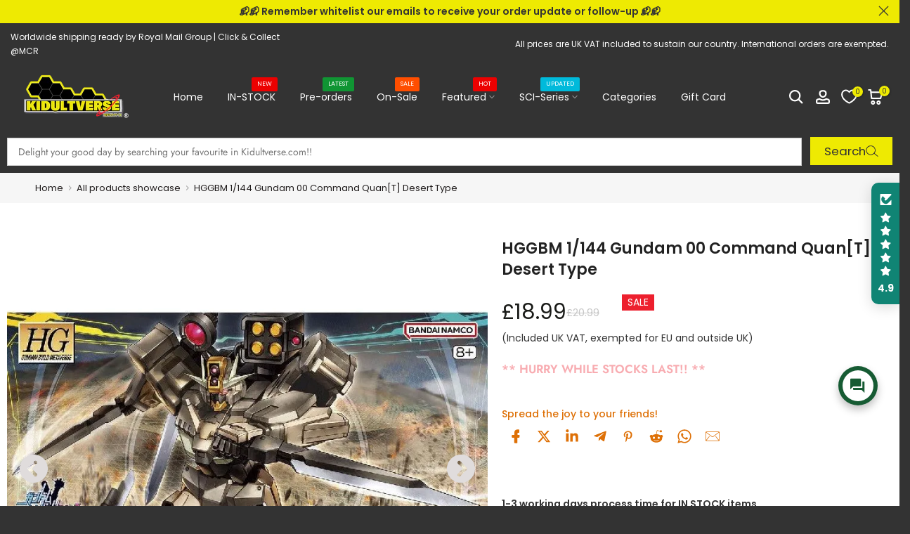

--- FILE ---
content_type: text/html; charset=utf-8
request_url: https://kidultverse.com/?section_id=search-hidden
body_size: 593
content:
<div id="shopify-section-search-hidden" class="shopify-section"><div class="t4s-drawer__header">
    <span class="is--login" aria-hidden="false">Search Our Site</span>
    <button class="t4s-drawer__close" data-drawer-close aria-label="Close Search"><svg class="t4s-iconsvg-close" role="presentation" viewBox="0 0 16 14"><path d="M15 0L1 14m14 0L1 0" stroke="currentColor" fill="none" fill-rule="evenodd"></path></svg></button>
  </div>
  <form data-frm-search action="/search" method="get" class="t4s-mini-search__frm t4s-pr" role="search"><div data-cat-search class="t4s-mini-search__cat">
        <select data-name="product_type">
          <option value="*">All Categories</option><option value="backorder">backorder</option><option value="instock">instock</option><option value="preorder">preorder</option></select>
      </div><div class="t4s-mini-search__btns t4s-pr t4s-oh">
      <input data-input-search class="t4s-mini-search__input" autocomplete="off" type="text" name="q" placeholder="Search">
      <button data-submit-search class="t4s-mini-search__submit t4s-btn-loading__svg" type="submit">
        <svg class="t4s-btn-op0" viewBox="0 0 18 19" width="16"><path fill-rule="evenodd" clip-rule="evenodd" d="M11.03 11.68A5.784 5.784 0 112.85 3.5a5.784 5.784 0 018.18 8.18zm.26 1.12a6.78 6.78 0 11.72-.7l5.4 5.4a.5.5 0 11-.71.7l-5.41-5.4z" fill="currentColor"></path></svg>
        <div class="t4s-loading__spinner t4s-dn">
          <svg width="16" height="16" aria-hidden="true" focusable="false" role="presentation" class="t4s-svg__spinner" viewBox="0 0 66 66" xmlns="http://www.w3.org/2000/svg"><circle class="t4s-path" fill="none" stroke-width="6" cx="33" cy="33" r="30"></circle></svg>
        </div>
      </button>
    </div><div data-listKey class="t4s-mini-search__keys">
        <span class="t4s-mini-search__label">Quick search:</span>
        <ul class="t4s-mini-search__listKey t4s-d-block"><li class="t4s-d-inline-block"><a data-key='Bandai' href="/search/suggest?type=product&options%5Bunavailable_products%5D=&options%5Bprefix%5D=last&q=Bandai">Bandai, </a></li>
          <li class="t4s-d-inline-block"><a data-key='Gunpla' href="/search/suggest?type=product&options%5Bunavailable_products%5D=&options%5Bprefix%5D=last&q=Gunpla">Gunpla, </a></li>
          <li class="t4s-d-inline-block"><a data-key='Gundam' href="/search/suggest?type=product&options%5Bunavailable_products%5D=&options%5Bprefix%5D=last&q=Gundam">Gundam, </a></li>
          <li class="t4s-d-inline-block"><a data-key='Good Smile Company' href="/search/suggest?type=product&options%5Bunavailable_products%5D=&options%5Bprefix%5D=last&q=Good+Smile+Company">Good Smile Company, </a></li>
          <li class="t4s-d-inline-block"><a data-key='Moderoid' href="/search/suggest?type=product&options%5Bunavailable_products%5D=&options%5Bprefix%5D=last&q=Moderoid">Moderoid, </a></li>
          <li class="t4s-d-inline-block"><a data-key='TMNT' href="/search/suggest?type=product&options%5Bunavailable_products%5D=&options%5Bprefix%5D=last&q=TMNT">TMNT, </a></li>
          <li class="t4s-d-inline-block"><a data-key='Evangelion' href="/search/suggest?type=product&options%5Bunavailable_products%5D=&options%5Bprefix%5D=last&q=Evangelion"> Evangelion, </a></li>
          <li class="t4s-d-inline-block"><a data-key='Gundam Base' href="/search/suggest?type=product&options%5Bunavailable_products%5D=&options%5Bprefix%5D=last&q=Gundam+Base">Gundam Base, </a></li>
          <li class="t4s-d-inline-block"><a data-key='Perfect Grade' href="/search/suggest?type=product&options%5Bunavailable_products%5D=&options%5Bprefix%5D=last&q=Perfect+Grade">Perfect Grade, </a></li>
          <li class="t4s-d-inline-block"><a data-key='Premium Bandai' href="/search/suggest?type=product&options%5Bunavailable_products%5D=&options%5Bprefix%5D=last&q=Premium+Bandai">Premium Bandai, </a></li>
          <li class="t4s-d-inline-block"><a data-key='Limited' href="/search/suggest?type=product&options%5Bunavailable_products%5D=&options%5Bprefix%5D=last&q=Limited">Limited, </a></li>
          <li class="t4s-d-inline-block"><a data-key='Era Car' href="/search/suggest?type=product&options%5Bunavailable_products%5D=&options%5Bprefix%5D=last&q=Era+Car">Era Car, </a></li>
          <li class="t4s-d-inline-block"><a data-key='SHF' href="/search/suggest?type=product&options%5Bunavailable_products%5D=&options%5Bprefix%5D=last&q=SHF">SHF, </a></li>
          <li class="t4s-d-inline-block"><a data-key='1/144' href="/search/suggest?type=product&options%5Bunavailable_products%5D=&options%5Bprefix%5D=last&q=1%2F144">1/144, </a></li>
          <li class="t4s-d-inline-block"><a data-key='1/100' href="/search/suggest?type=product&options%5Bunavailable_products%5D=&options%5Bprefix%5D=last&q=1%2F100">1/100, </a></li>
          <li class="t4s-d-inline-block"><a data-key='Ver.Ka' href="/search/suggest?type=product&options%5Bunavailable_products%5D=&options%5Bprefix%5D=last&q=Ver.Ka">Ver.Ka, </a></li>
          <li class="t4s-d-inline-block"><a data-key='HGUC' href="/search/suggest?type=product&options%5Bunavailable_products%5D=&options%5Bprefix%5D=last&q=HGUC">HGUC, </a></li>
          <li class="t4s-d-inline-block"><a data-key='The Witch From Mercury' href="/search/suggest?type=product&options%5Bunavailable_products%5D=&options%5Bprefix%5D=last&q=The+Witch+From+Mercury">The Witch From Mercury, </a></li>
          <li class="t4s-d-inline-block"><a data-key='Nebula' href="/search/suggest?type=product&options%5Bunavailable_products%5D=&options%5Bprefix%5D=last&q=Nebula">Nebula, </a></li>
          <li class="t4s-d-inline-block"><a data-key='SINS' href="/search/suggest?type=product&options%5Bunavailable_products%5D=&options%5Bprefix%5D=last&q=SINS">SINS </a></li>
          </ul>
      </div><div data-listsuggest-search data-listKey class="t4s-mini-search__keys"></div>
  </form><div data-title-search class="t4s-mini-search__title" style="display:none"></div><div class="t4s-drawer__content">
    <div class="t4s-drawer__main">
      <div data-t4s-scroll-me class="t4s-drawer__scroll t4s-current-scrollbar">

        <div data-skeleton-search class="t4s-skeleton_wrap t4s-dn"><div class="t4s-row t4s-space-item-inner">
            <div class="t4s-col-auto t4s-col-item t4s-widget_img_pr"><div class="t4s-skeleton_img"></div></div>
            <div class="t4s-col t4s-col-item t4s-widget_if_pr"><div class="t4s-skeleton_txt1"></div><div class="t4s-skeleton_txt2"></div></div>
          </div><div class="t4s-row t4s-space-item-inner">
            <div class="t4s-col-auto t4s-col-item t4s-widget_img_pr"><div class="t4s-skeleton_img"></div></div>
            <div class="t4s-col t4s-col-item t4s-widget_if_pr"><div class="t4s-skeleton_txt1"></div><div class="t4s-skeleton_txt2"></div></div>
          </div><div class="t4s-row t4s-space-item-inner">
            <div class="t4s-col-auto t4s-col-item t4s-widget_img_pr"><div class="t4s-skeleton_img"></div></div>
            <div class="t4s-col t4s-col-item t4s-widget_if_pr"><div class="t4s-skeleton_txt1"></div><div class="t4s-skeleton_txt2"></div></div>
          </div><div class="t4s-row t4s-space-item-inner">
            <div class="t4s-col-auto t4s-col-item t4s-widget_img_pr"><div class="t4s-skeleton_img"></div></div>
            <div class="t4s-col t4s-col-item t4s-widget_if_pr"><div class="t4s-skeleton_txt1"></div><div class="t4s-skeleton_txt2"></div></div>
          </div></div>
        <div data-results-search class="t4s-mini-search__content t4s_ratioadapt"></div>
      </div>
    </div><div data-viewAll-search class="t4s-drawer__bottom" style="display:none"></div></div></div>

--- FILE ---
content_type: text/css
request_url: https://kidultverse.com/cdn/shop/t/11/assets/ecom-63626d9387efa0f9620c7af4.css?v=24818796431642706051764691730
body_size: 16233
content:
@font-face{font-family:Jost;font-style:normal;font-weight:100;font-display:swap;src:url(/cdn/shop/files/92zPtBhPNqw79Ij1E865zBUv7myjJDVBNI0.ttf?v=ec-122471299563d06ec7c00b4) format("truetype")}@font-face{font-family:Jost;font-style:normal;font-weight:200;font-display:swap;src:url(/cdn/shop/files/92zPtBhPNqw79Ij1E865zBUv7mwjJTVBNI0.ttf?v=ec-11589020763d06ec806f80) format("truetype")}@font-face{font-family:Jost;font-style:normal;font-weight:300;font-display:swap;src:url(/cdn/shop/files/92zPtBhPNqw79Ij1E865zBUv7mz9JTVBNI0.ttf?v=ec-57283647463d06ec851261) format("truetype")}@font-face{font-family:Jost;font-style:normal;font-weight:400;font-display:swap;src:url(/cdn/shop/files/92zPtBhPNqw79Ij1E865zBUv7myjJTVBNI0.ttf?v=ec-135171881063d06ec8ab1ae) format("truetype")}@font-face{font-family:Jost;font-style:normal;font-weight:500;font-display:swap;src:url(/cdn/shop/files/92zPtBhPNqw79Ij1E865zBUv7myRJTVBNI0.ttf?v=ec-33605570363d06ec8f37bd) format("truetype")}@font-face{font-family:Jost;font-style:normal;font-weight:600;font-display:swap;src:url(/cdn/shop/files/92zPtBhPNqw79Ij1E865zBUv7mx9IjVBNI0.ttf?v=ec-197327197963d06ec943908) format("truetype")}@font-face{font-family:Jost;font-style:normal;font-weight:700;font-display:swap;src:url(/cdn/shop/files/92zPtBhPNqw79Ij1E865zBUv7mxEIjVBNI0.ttf?v=ec-117822045563d06ec9b5877) format("truetype")}@font-face{font-family:Jost;font-style:normal;font-weight:800;font-display:swap;src:url(/cdn/shop/files/92zPtBhPNqw79Ij1E865zBUv7mwjIjVBNI0.ttf?v=ec-104694927863d06eca05471) format("truetype")}@font-face{font-family:Jost;font-style:normal;font-weight:900;font-display:swap;src:url(/cdn/shop/files/92zPtBhPNqw79Ij1E865zBUv7mwKIjVBNI0.ttf?v=ec-8360819263d06eca427bd) format("truetype")}@font-face{font-family:Poppins;font-style:normal;font-weight:100;font-display:swap;src:url(/cdn/shop/files/pxiGyp8kv8JHgFVrLPTucHtF.ttf?v=ec-79087979863cf08ff84758) format("truetype")}@font-face{font-family:Poppins;font-style:normal;font-weight:200;font-display:swap;src:url(/cdn/shop/files/pxiByp8kv8JHgFVrLFj_Z1xlEA.ttf?v=ec-80185046163cf08ffd02ce) format("truetype")}@font-face{font-family:Poppins;font-style:normal;font-weight:300;font-display:swap;src:url(/cdn/shop/files/pxiByp8kv8JHgFVrLDz8Z1xlEA.ttf?v=ec-65969546263cf090018788) format("truetype")}@font-face{font-family:Poppins;font-style:normal;font-weight:400;font-display:swap;src:url(/cdn/shop/files/pxiEyp8kv8JHgFVrJJfedw.ttf?v=ec-12351368463cf09005915b) format("truetype")}@font-face{font-family:Poppins;font-style:normal;font-weight:500;font-display:swap;src:url(/cdn/shop/files/pxiByp8kv8JHgFVrLGT9Z1xlEA.ttf?v=ec-41481771763cf09008e9d7) format("truetype")}@font-face{font-family:Poppins;font-style:normal;font-weight:600;font-display:swap;src:url(/cdn/shop/files/pxiByp8kv8JHgFVrLEj6Z1xlEA.ttf?v=ec-119741428263cf0900c77d6) format("truetype")}@font-face{font-family:Poppins;font-style:normal;font-weight:700;font-display:swap;src:url(/cdn/shop/files/pxiByp8kv8JHgFVrLCz7Z1xlEA.ttf?v=ec-17520030563cf090108ec2) format("truetype")}@font-face{font-family:Poppins;font-style:normal;font-weight:800;font-display:swap;src:url(/cdn/shop/files/pxiByp8kv8JHgFVrLDD4Z1xlEA.ttf?v=ec-201230333163cf0901436a2) format("truetype")}@font-face{font-family:Poppins;font-style:normal;font-weight:900;font-display:swap;src:url(/cdn/shop/files/pxiByp8kv8JHgFVrLBT5Z1xlEA.ttf?v=ec-202152474263cf0901a741f) format("truetype")}@font-face{font-family:Inter;font-style:normal;font-weight:100;font-display:swap;src:url(/cdn/shop/files/UcCO3FwrK3iLTeHuS_fvQtMwCp50KnMw2boKoduKmMEVuLyeAZ9hjQ.ttf?v=ec-95177398763cf09028d72a) format("truetype")}@font-face{font-family:Inter;font-style:normal;font-weight:200;font-display:swap;src:url(/cdn/shop/files/UcCO3FwrK3iLTeHuS_fvQtMwCp50KnMw2boKoduKmMEVuDyfAZ9hjQ.ttf?v=ec-64234674263cf0902d19d2) format("truetype")}@font-face{font-family:Inter;font-style:normal;font-weight:300;font-display:swap;src:url(/cdn/shop/files/UcCO3FwrK3iLTeHuS_fvQtMwCp50KnMw2boKoduKmMEVuOKfAZ9hjQ.ttf?v=ec-134053821763cf090315016) format("truetype")}@font-face{font-family:Inter;font-style:normal;font-weight:400;font-display:swap;src:url(/cdn/shop/files/UcCO3FwrK3iLTeHuS_fvQtMwCp50KnMw2boKoduKmMEVuLyfAZ9hjQ.ttf?v=ec-176006707563cf09035039d) format("truetype")}@font-face{font-family:Inter;font-style:normal;font-weight:500;font-display:swap;src:url(/cdn/shop/files/UcCO3FwrK3iLTeHuS_fvQtMwCp50KnMw2boKoduKmMEVuI6fAZ9hjQ.ttf?v=ec-38860180463cf0903a369c) format("truetype")}@font-face{font-family:Inter;font-style:normal;font-weight:600;font-display:swap;src:url(/cdn/shop/files/UcCO3FwrK3iLTeHuS_fvQtMwCp50KnMw2boKoduKmMEVuGKYAZ9hjQ.ttf?v=ec-60426793363cf0903e2ec9) format("truetype")}@font-face{font-family:Inter;font-style:normal;font-weight:700;font-display:swap;src:url(/cdn/shop/files/UcCO3FwrK3iLTeHuS_fvQtMwCp50KnMw2boKoduKmMEVuFuYAZ9hjQ.ttf?v=ec-69793680863cf090426fed) format("truetype")}@font-face{font-family:Inter;font-style:normal;font-weight:800;font-display:swap;src:url(/cdn/shop/files/UcCO3FwrK3iLTeHuS_fvQtMwCp50KnMw2boKoduKmMEVuDyYAZ9hjQ.ttf?v=ec-154951175063cf0904645bd) format("truetype")}@font-face{font-family:Inter;font-style:normal;font-weight:900;font-display:swap;src:url(/cdn/shop/files/UcCO3FwrK3iLTeHuS_fvQtMwCp50KnMw2boKoduKmMEVuBWYAZ9hjQ.ttf?v=ec-15017390863cf0904abf2b) format("truetype")}@font-face{font-family:DM Sans;font-style:normal;font-weight:100;font-display:swap;src:url(/cdn/shop/files/rP2tp2ywxg089UriI5-g4vlH9VoD8CmcqZG40F9JadbnoEwAop1RSW3z.ttf?v=ec-830351309684c9b2eb0bee) format("truetype")}@font-face{font-family:DM Sans;font-style:normal;font-weight:200;font-display:swap;src:url(/cdn/shop/files/rP2tp2ywxg089UriI5-g4vlH9VoD8CmcqZG40F9JadbnoEwAIpxRSW3z.ttf?v=ec-286611725684c9b2ef08a9) format("truetype")}@font-face{font-family:DM Sans;font-style:normal;font-weight:300;font-display:swap;src:url(/cdn/shop/files/rP2tp2ywxg089UriI5-g4vlH9VoD8CmcqZG40F9JadbnoEwA_JxRSW3z.ttf?v=ec-429581357684c9b2f3b53f) format("truetype")}@font-face{font-family:DM Sans;font-style:normal;font-weight:400;font-display:swap;src:url(/cdn/shop/files/rP2tp2ywxg089UriI5-g4vlH9VoD8CmcqZG40F9JadbnoEwAopxRSW3z.ttf?v=ec-1573821369684c9b2f76cf1) format("truetype")}@font-face{font-family:DM Sans;font-style:normal;font-weight:500;font-display:swap;src:url(/cdn/shop/files/rP2tp2ywxg089UriI5-g4vlH9VoD8CmcqZG40F9JadbnoEwAkJxRSW3z.ttf?v=ec-1595198553684c9b2fe1fae) format("truetype")}@font-face{font-family:DM Sans;font-style:normal;font-weight:600;font-display:swap;src:url(/cdn/shop/files/rP2tp2ywxg089UriI5-g4vlH9VoD8CmcqZG40F9JadbnoEwAfJtRSW3z.ttf?v=ec-1377947052684c9b30297e5) format("truetype")}@font-face{font-family:DM Sans;font-style:normal;font-weight:700;font-display:swap;src:url(/cdn/shop/files/rP2tp2ywxg089UriI5-g4vlH9VoD8CmcqZG40F9JadbnoEwARZtRSW3z.ttf?v=ec-1778974445684c9b306193d) format("truetype")}@font-face{font-family:DM Sans;font-style:normal;font-weight:800;font-display:swap;src:url(/cdn/shop/files/rP2tp2ywxg089UriI5-g4vlH9VoD8CmcqZG40F9JadbnoEwAIptRSW3z.ttf?v=ec-482497942684c9b3098be3) format("truetype")}@font-face{font-family:DM Sans;font-style:normal;font-weight:900;font-display:swap;src:url(/cdn/shop/files/rP2tp2ywxg089UriI5-g4vlH9VoD8CmcqZG40F9JadbnoEwAC5tRSW3z.ttf?v=ec-1867573549684c9b30d777b) format("truetype")}@font-face{font-family:Tenor Sans;font-style:normal;font-weight:400;font-display:swap;src:url(/cdn/shop/files/bx6ANxqUneKx06UkIXISn3V4Dw.ttf?v=ec-1612394994684c9b313020c) format("truetype")}.ecom-column{position:relative}.ecom-column>.core__column--wrapper{align-items:flex-start;display:flex}.ecom-column__overlay .ecom-overlay{pointer-events:none}.ecom-column__overlay>.ecom-overlay,.ecom-column__overlay .ecom-video-background-youtube{position:absolute;top:0;right:0;bottom:0;left:0}@media only screen and (min-width: 768px){.ecom-column>.core__column--wrapper{height:100%}}.ecom-grid-item .ecom-row>.core__row--columns{height:100%}.ecom-use-parallax{background:unset!important}.ecom-parallax-background{position:absolute;width:100%;height:100%;display:flex;overflow:hidden}.ecom-parallax-background img{object-fit:cover;width:100%;position:absolute;top:0;left:50%;transform:translate(-50%);pointer-events:none}.ecom-row{width:100%;position:relative}.ecom-video-background-youtube-wrapper{overflow:hidden}.ecom-section__overlay>.ecom-overlay,.ecom-section__overlay .ecom-video-background-youtube,.ecom-video-background-youtube-wrapper{position:absolute;top:0;left:0;bottom:0;right:0}.ecom-row.ecom-section{clear:both}.ecom-row:hover{z-index:1}.ecom-row>div.core__row--columns.core__row--full{max-width:100%}@media (min-aspect-ratio: 16/9){.ecom-section__overlay .ecom-video-background-youtube{height:300%;top:-100%}}@media (max-aspect-ratio: 16/9){.ecom-section__overlay .ecom-video-background-youtube{width:300%;left:-100%}}@supports not (aspect-ratio: 16 / 9){.ecom-video-background-youtube:before{display:block;content:"";width:100%;padding-top:56.25%}.ecom-video-background-youtube .ecom-video-background{position:absolute;top:0;right:0;bottom:0;left:0}.ecom-video-background{-o-object-fit:unset!important;object-fit:unset!important}}@media (max-width: 767px){.ecom-section__video-bg .ecom-video-background-youtube{display:none}}.ecom__element-spacer{display:flex}.ecom__element-spacer div{display:block;width:100%}.element__featured .element__featured--box-icon{display:flex}.element__featured--wrapper{display:grid;width:100%}.element__featured--box{text-align:center;overflow:hidden}.element__featured--box-img img{height:auto;max-width:100%;border:none;box-shadow:none;transition-duration:.3s;vertical-align:middle;pointer-events:none}.ecom-button-default{display:flex;justify-content:inherit}.element__featured--box-content{justify-content:inherit}.element__featured--wrapper-list{display:flex;overflow-x:auto}.element__featured--wrapper-list::-webkit-scrollbar{display:block;height:3px}.element__featured--wrapper-list::-webkit-scrollbar-track{background-color:#00000026}.element__featured--wrapper-list::-webkit-scrollbar-thumb{background-color:#00000040}.element__featured--box-btn{text-transform:uppercase;text-decoration:none;color:#fff;background-color:#0691b1;border-radius:4px;margin-top:6px;margin-bottom:10px;padding:5px 20px}.ecom-feature-box-icon-link svg{width:25px;height:25px}.ecom-base__breadcrumbs__list{align-items:center;display:flex;flex-wrap:wrap}a.ecom-product__heading{display:block;width:fit-content}.ecom-product-single__price-container-grid{display:flex}.ecom-product-single__price--sale{font-size:30px;color:#1a1b18;display:inline-flex}.ecom-product-single__price--regular{text-decoration:line-through;color:#6b7280;display:inline-flex}.ecom-product-single__price--badges-sale{display:none;color:red}.ecom-product-single__price--badges-sale-pecent{display:block}.ecom-product-single__price-container .ecom-product-single__price--prices{display:inline-flex;align-items:center;justify-content:center;gap:10px;flex-wrap:wrap}.ecom-product-single__price-container{display:flex;flex-direction:column}.ecom-product-single-afterpay afterpay-placement{margin:0;padding:0}.ecom-product-single__inventory-status{display:inline-block;overflow:hidden}.ecom-product-single__inventory-container .ecom-product-single__inventory-content:not(.ecom-inventory-icon) .ecom-product-single__inventory-status:before{content:none!important}.ecom-product-single__inventory-container{display:flex;flex-direction:row;flex-wrap:nowrap;align-items:center}.ecom-product-single__inventory-content{display:flex;flex-wrap:wrap}.ecom-product-single__inventory-container .ecom-product-single__inventory-status{margin:0;padding:0}.ecom-product-single__inventory-progress-bar{display:none;width:100%}.ecom-builder .ecom-product-single__inventory-progress-bar{display:block}.ecom-product-single__inventory-progress-bar .ecom-product-single__inventory-progress-bar--timer{width:30%;display:block}.ecom-product-single__inventory-progress-bar--timer{background-image:-webkit-linear-gradient(45deg,rgba(255,255,255,.15) 25%,transparent 25%,transparent 50%,rgba(255,255,255,.15) 50%,rgba(255,255,255,.15) 75%,transparent 75%,transparent);background-image:linear-gradient(45deg,#ffffff26 25%,#0000 25% 50%,#ffffff26 50% 75%,#0000 75%,#0000);-webkit-animation:2s linear infinite ecom_progress_bar;animation:2s linear infinite ecom_progress_bar;background-size:60px 60px;transition:width 1s;-webkit-transition:width 1s}.ecom-product-single__inventory-icon{display:flex;align-items:center}.ecom-product-single__inventory-icon svg{width:20px;height:20px;margin:0;padding:0;color:currentColor}.ecom-elements__lightbox-content{background:#fff;padding:30px;min-height:100px}body .ecom-modal-box .ecom-modal-box__content{overflow-y:auto!important}.ecom-element__lightbox-container>button{cursor:pointer}.ecom-modal--visible .ecom-elements__lightbox-content{display:block!important}.ecom-lightbox-picture img{width:100%}@media (max-width: 767px){div[id^=ecom-elements__lightbox-content] img{object-fit:contain!important}}.ecom-product-single__pickup-availability-wrapper.ecom-force-show .ecom-product-single__pickup-availability-title{display:flex!important}.ecom-product-single__pickup-availability-wrapper.ecom-force-show .ecom-product-single__pickup-availability-icon{display:inline!important}.ecom-product-single__pickup-availability-wrapper.ecom-force-show{border:1px dashed #91D0FF;border-radius:8px;padding:8px;align-items:start;gap:6px}.ecom-product-single__pickup-availability-wrapper{border:none;border-radius:0;padding:0}.ecom-product-single__pickup-availability-wrapper .ecom-product-single__pickup-availability-container.ecom-force-show:before{border:none;font-weight:450;font-size:12px;line-height:16px;color:#00527c;opacity:1;text-align:left;margin-top:4px;justify-content:start}.ecom-product-single__pickup-availability-icon svg{width:14.5px;height:14.5px;fill:#00527c}.ecom-doing-fetch .ecom-pickup-availability__loading{display:block}.ecom-pickup-availability-popup{z-index:999!important}.ecom-product-single__pickup-availability--detail{position:fixed;top:0;left:0;bottom:0;right:0;z-index:1000}.ecom-product-single__pickup-availability-content{display:flex;align-items:center;gap:10px;margin-bottom:10px}.ecom-product-single__pickup-modal__content{max-width:450px;position:absolute;width:100%;top:0;bottom:0;padding:35px 25px;transition:all linear .3s;overflow:auto}.ecom-product-single__pickup-close-modal{display:flex;position:absolute;top:0;right:0;cursor:pointer;align-items:center;justify-content:center}.ecom-product-single__pickup-close-modal svg{width:100%;height:100%}.ecom-product-single__pickup-availability--icon>span,.ecom-product-single__pickup-availability--icon{display:inline-flex}.ecom-icon-pickup-available,.ecom-icon-pickup-unavailable{display:inline-flex}.ecom-product-single__pickup-availability-item,.ecom-product-single__pickup-availability-container-button{display:flex}.ecom-product-single__pickup-availability--detail{display:none}.ecom-product-single__pickup-availability--detail.show-modal{display:block}@keyframes leftright{0%{opacity:0;transform:translate(-100%)}to{opacity:1;transform:translate(0)}}@keyframes rightleft{0%{opacity:0;transform:translate(100%)}to{opacity:1;transform:translate(0)}}.ecom-pickup-availability-popup>div{display:none}.ecom-product-single__pickup-availability--list-item-caption-large{display:flex;align-items:center;align-self:center;gap:5px}.ecom-add-to-cart__price .ecom-product-single__price--sale{font-size:inherit;color:inherit}.ecom-product-single__add-to-cart--submit:disabled .ecom-add-to-cart__price{display:none}.ecom-add-to-cart__money{display:flex}.ecom-builder .shopify-payment-button__button--hidden{visibility:visible}.ecom-product-single__add-to-cart-payment-terms:empty{display:none}.ecom-product-single__add-to-cart--submit{display:flex;align-items:center}.ecom-product-single__add-to-cart--submit[disable]{cursor:not-allowed}.ecom-product-single__add-to-cart-buttons-wrapper{display:flex;align-items:center}.ecom-product-single__add-to-cart--submit:hover .ecom__element--button-icon{color:var(--icon-color-hover)}.ecom-ingrid-full-height.ecom-product-single__add-to-cart--submit{width:100%;height:100%}.ecom-product-single__buy_now_btn .shopify-payment-button__button--unbranded:after,.shopify-payment-button__more-options.shopify-payment-button__button--hidden{display:none}.shopify-payment-button>button{width:100%}.ecom-product-single__buy_now_btn--dynamic-checkout{display:flex}.ecom-ingrid-full-height>.shopify-payment-button{width:100%;height:100%}.ecom-placeholder-on-builder-mode.ecom-element__placeholder:empty:before{display:flex;flex-direction:row;flex-wrap:nowrap;position:relative;justify-content:center;align-items:center;border-radius:8px;border:1px dashed #91D0FF;color:#00527c;font-size:13px;line-height:20px;font-weight:650;opacity:1;padding:6px}.ecom-product-single__payment-method-list{padding:0;display:flex;flex-wrap:wrap}.ecom-product-single__payment-method-list li{display:inline-flex}.ecom-product-single__description--paragraph,.ecom-product-single__description-view-more-btn{overflow:hidden}.ecom-product-single__description--paragraph[style*=max-height],.ecom-product-single__description-container[data-show-type=short] .ecom-product-single__description--paragraph .ecom-text-des.ecom-view-more-enable{position:relative}.ecom-product-single__description-container[data-show-type=short] .ecom-product-single__description--paragraph .ecom-text-des.ecom-view-more-enable:after{content:"";position:absolute;left:0;right:0;bottom:0;height:150px}.ecom-product-single__description-container[data-show-type=short] .ecom-product-single__description--paragraph .ecom-html-des.ecom-view-more-enable[style*=max-height]{position:relative}.ecom-product-single__description-container[data-show-type=short] .ecom-product-single__description--paragraph .ecom-html-des.ecom-view-more-enable[style*=max-height]:after{content:"";position:absolute;left:0;right:0;bottom:0;height:150px}.ecom-product-single__description-view-more-btn{cursor:pointer;display:block}.ecom-product-single__description-container span{display:inline}.ecom-product-single__description--more-actions,.ecom-product-single__description--less-actions{display:flex;position:relative;width:100%}.ecom-product-single__description--more-actions button,.ecom-product-single__description--less-actions button{display:flex;align-items:center;align-content:center}.ecom-product-description-tab__items .ecom-product-description-tab__item{margin:0;list-style:none;padding:10px;cursor:pointer}.ecom-product-description__tabs-wrapper{padding:5px}.ecom-product-description__tabs-wrapper .ecom-product-description-tab__content{display:none}.ecom-product-description__tabs-wrapper .ecom-product-description-tab__content.ecom-item-active{display:block}.ecom-product-description__accordion,.ecom-product-description__accordion-item{display:flex;flex-direction:column}.ecom-product-description__accordion-title{display:flex;width:100%;flex-direction:row;padding:0 32px;margin-top:16px;align-items:center;cursor:pointer}.ecom-product-description__accordion-icon{display:flex;align-items:center;color:#444;margin-right:25px}.ecom-product-description__accordion-icon svg{height:13px;width:13px}.ecom-product-description__accordion-title-text{display:flex;flex:1}.ecom-product-description__accordion .ecom-product-description__accordion-item{width:100%;transition:all .5s ease}.ecom-product-description__accordion .ecom-product-description_accordion-content-wrapper{display:flex;width:100%;align-items:center}.ecom-product-description__accordion .ecom-product-description_accordion-content{padding:0 32px 0 70px}.ecom-product-description__accordion.ecom-product-description-accordion__body--auto-height .ecom-product-description__accordion-item.ecom-item-active .ecom-accordion__body{height:auto}.ecom-product-description__accordion .ecom-product-description__accordion-item.ecom-item-active .ecom-accordion__body{opacity:1}.ecom-product-description__accordion .ecom-product-description__accordion-icon--active{display:none}.ecom-product-description__accordion .ecom-accordion__body{display:block;overflow:hidden;margin:0;border:0;opacity:0;box-sizing:border-box;transition:height .3s ease-out}.ecom-product-description__accordion-item.ecom-item-active .ecom-product-description__accordion-icon.ecom-product-description__accordion-icon--active{display:flex}.ecom-product-description__accordion-item.ecom-item-active .ecom-product-description__accordion-icon:not(.ecom-product-description__accordion-icon--active){display:none}.ecom-items--text>*{font-family:inherit;font-style:inherit;font-weight:inherit;letter-spacing:inherit;color:inherit;line-height:inherit;word-break:inherit;font-size:inherit}.ecom-items--text{color:#333}.ecom__text--dropcap:first-letter{font-size:40px;color:#2bcf19;display:inline-flex;border-style:solid;border-width:1px;border-color:transparent;float:left;line-height:1}.ecom__text--dropcap.has-drop-cap-view-default:first-letter{border:none}body[ecom-loaded] .ecom-sections .element__text a{cursor:auto}.text-content.ecom-html{overflow:hidden;position:relative}.ecom-text--is-mark:after{position:absolute;content:"";left:0;right:0;bottom:0;height:150px;background:linear-gradient(#fff0,#fff);pointer-events:none}.ecom-text_view-more-btn,.ecom-text_view-less-btn{display:flex;background:none;outline:none;border:none;align-items:center}.ecom__element--button-icon{display:flex;align-items:center}.ecom-text_view-more-btn svg,.ecom-text_view-less-btn svg{width:16px;color:#fff}sub,sup{position:relative;font-size:75%;line-height:0;vertical-align:baseline}sup{top:-.5em}sub{bottom:-.25em}.ecom-type-hollow .text-content{text-shadow:var(--stroke)!important;background:transparent!important;-webkit-background-clip:unset!important;-webkit-text-fill-color:unset!important}.ecom-type-text_3d .text-content{text-shadow:var(--text_3d)!important}.ecom-type-gradient .text-content{animation:var(--animation)}@keyframes gradientMove{0%{background-position:100% 100%}to{background-position:0% 0%}}.ecom-product-single__variant-attributes-container span{display:inline-block}.tabs__wrapper.ecom__element{display:flex;width:100%}.tabs__wrapper .core__group--item{flex:1}.core__group--items{position:relative;overflow:hidden}.tab__item{visibility:hidden;opacity:0;z-index:1;transition:all .5s ease;display:block;width:100%;position:absolute;top:0;left:0}.tab__item.ecom-item-active{position:relative;visibility:visible;opacity:1;z-index:2;display:block}.tabs_nav--content{display:flex}.tabs__navs{display:flex;width:100%}.tabs__nav{padding:16px 30px;cursor:pointer;flex-direction:row}.tabs_nav--sub-text{display:flex;width:100%}.tabs_nav--text{margin:0;white-space:nowrap;width:100%;overflow:hidden;text-overflow:ellipsis}.tabs__navs--vertical .tabs__navs--items,.tabs__navs--vertical .tabs_nav--content_right{width:100%}@media (min-width: 767px){.tabs__wrapper--horizontal,.tabs__navs--vertical,.tabs__navs--vertical .tabs__navs--items{flex-direction:column}.tabs__wrapper--vertical,.tabs__navs--horizontal,.tabs__navs--items{flex-direction:row}.tabs__wrapper--vertical>.core__group--items{width:100%}.ecom-position-sticky{position:sticky;top:0}}.tabs__nav{display:flex;align-items:center}.tabs_nav--icon{display:flex}.tabs_nav--icon svg{width:24px;height:auto}.tabs__navs--horizontal,.tabs__navs--items{display:flex;overflow-x:auto;overflow:-moz-scrollbars-none;-ms-overflow-style:none}.tabs__navs--horizontal::-webkit-scrollbar{width:0!important;display:none}.tabs__body>div{padding:0!important}.tabs__body{height:100%}.tabs__items{flex:1}.tabs__navs--vertical{width:var(--ecom-tab-nav-width);max-width:var(--ecom-tab-nav-width)}.core__group--items{width:var(--ecom-tab-item-width);max-width:var(--ecom-tab-item-width)}.ecom-items--sub-text{display:block}@media (max-width: 1024px){.tabs__navs--vertical{width:var(--ecom-tab-nav-width__tablet);max-width:var(--ecom-tab-nav-width__tablet)}.core__group--items{width:var(--ecom-tab-item-width__tablet);max-width:var(--ecom-tab-item-width__tablet)}}@media screen and (max-width: 767px){.tabs__wrapper{flex-direction:column}.tabs__wrapper.ecom__element .tabs__navs{overflow-x:hidden;flex-direction:row}.tabs__navs--vertical,.core__group--items{width:100%;max-width:100%}}.ecom-shopify__search-form input:focus-visible{border:none;outline:none}.ecom-shopify__search-form input{outline:none}.ecom-shopify__search-form button{cursor:pointer}.ecom-predictive-search{position:absolute;top:100%;left:0;min-width:100%;max-height:400px;overflow-y:auto;z-index:11}.ecom-predictive-hide{display:none}.ecom-predictive-search-wrapper{display:flex;padding-bottom:10px;position:relative}.ecom-predictive-search-wrapper:after{content:"";position:absolute;top:100%;left:0;right:0;height:1px;background:currentColor;opacity:.25}.ecom-predictive-search-group{flex:0 0 250px;width:250px}.ecom-predictive-search__result-group{flex:1 1 auto;min-width:300px}.ecom-predictive-search__heading{position:relative;padding:15px 20px 7.5px;font-size:14px;text-transform:uppercase}.ecom-predictive-search__heading:after{content:"";position:absolute;top:100%;left:20px;right:20px;height:1px;background:currentColor;opacity:.25}.ecom-predictive-search__results-list{list-style-type:none;margin:0;padding:0}.ecom-predictive-search__item{width:100%;padding:10px 20px;display:inline-block;text-decoration:none;transition:.2s;font-size:14px;color:#000;font-weight:500}.ecom-predictive-search__image{object-fit:cover}.ecom-predictive-search__item p{margin:0}.ecom-predictive-search__product{display:flex;gap:20px}.ecom-predictive-search__item-price{display:inline-flex;flex-wrap:wrap;gap:10px;font-weight:400}.ecom-predictive-search__item-price-compare{text-decoration:line-through}.ecom-predictive-search__item-title,.ecom-predictive-search__item-query{line-height:1.2;transition:.25s}.ecom-predictive-search__item-query mark{transition:.25s;background:none}.ecom-predictive-search__item-query span{transition:.25s;filter:opacity(.6)}.ecom-predictive-search__item--term{display:flex;justify-content:space-between;background:transparent!important;border:none;cursor:pointer;font-size:14px;font-weight:500}.ecom-predictive-search-icon{display:flex;align-items:center;overflow:hidden}.ecom-predictive-search-icon svg{width:17px;height:17px;transform:translate(-3px);transition:.25s}.ecom-predictive-search__item--term:hover svg{transform:translate(0)}.predictive-search__pages-wrapper-mobile{display:none}.ecom-predictive-search-svg>*{pointer-events:none}@media (max-width: 767px){.predictive-search__pages-wrapper-mobile{display:block}.predictive-search__pages-wrapper-page{display:none}.ecom-predictive-search-wrapper{flex-direction:column}.ecom-predictive-search-group{flex:0;width:100%}}.ecom-pagination-progress-bar--wrapper{display:flex;justify-content:center;align-items:center;width:100%}.ecom-pagination-progress-bar{display:flex;justify-content:center;flex-direction:var(--ecom-flex-direction, column);align-items:center}.ecom-paginate__progress-bar--outner{width:250px;border-radius:4px;position:relative;height:10px;background-color:#0000004d}.ecom-paginate__progress-bar--inner{border-radius:inherit;position:absolute;height:100%;width:20%;background-color:#000;top:0;left:0}.ecom-paginate__progress-text{margin:0;width:100%}.ecom-unit-price{display:block}.ecom-swiper-navigation-position .ecom-swiper-button{position:var(--ecom-position)}@media (max-width: 1024px){.ecom-swiper-navigation-position .ecom-swiper-button{position:var(--ecom-position__tablet)}}@media (max-width: 767px){.ecom-swiper-navigation-position .ecom-swiper-button{position:var(--ecom-position__mobile)}.ecom-collection__product--wrapper-items.ecom-collection__product--no-item{grid-template-columns:repeat(1,1fr)}}.ecom-swiper-pagination-bullet:only-child{opacity:none}.ecom-flex-center,.ecom-swiper-navigation{display:flex;align-items:center}.ecom-swiper-navigation,.ecom-swiper-navigation[data-navigator-type=combine]{justify-content:center}.ecom-swiper-pagination:not(.ecom-swiper-pagination-lock){display:flex}.ecom-flex-column{display:flex;flex-direction:column}.ecom-collection__product-item--information{flex:1}.ecom-collection.ecom-collection__product{width:100%;overflow:hidden}.ecom-d-flex{display:flex;flex-wrap:wrap}.ecom-collection__product--rating-wrapper{position:relative}.ecom-collection__product-item[data-style=absolute] .ecom-collection__product--actions[data-layout=lite]{display:none}.ecom-collection__product .ecom-collection__product-media a{text-decoration:none;color:inherit;width:100%}.ecom-collection__product--wrapper-items{grid-template-columns:repeat(3,minmax(0,1fr));display:grid;gap:1rem}.ecom-swiper-wrapper.ecom-collection__product--wrapper-items{display:flex;gap:0}.ecom-collection__product-main.ecom-swiper-container{opacity:0;visibility:hidden}.ecom-collection__product-main.ecom-swiper-container.ecom-swiper-initialized{opacity:1;visibility:visible}.ecom-collection__product-main.ecom-swiper-container:not(.ecom-swiper-initialized) .ecom-collection__product-item{max-width:200px}.ecom-collection__product-quick-shop--force-hide{display:none!important}.ecom-collection__product-countdown-progress-bar{display:flex;align-items:center;width:100%}.ecom-collection__product-countdown-progress-bar--wrap{flex:1;background:#babfc3;border-radius:2px;overflow:hidden}.ecom-collection__product-countdown-progress-bar--timer{position:relative;width:100%;height:5px;background:#111827;display:block;border-radius:2px;z-index:1}.ecom-collection__pagination-navigation .ecom-pagination-item svg{width:12px;height:12px}.ecom-collection__product-media{display:block;position:relative}.ecom-collection__product-media--portrait{padding-bottom:125%!important}.ecom-collection__product-media--square{padding-bottom:100%!important}.ecom-collection__product-item svg.ecom-colection__product-svg-placeholder{width:100%;height:100%;background-color:#0000001a;position:absolute;top:0;left:0}body[ecom-loaded] .ecom-products-pagination-infinite{display:none}.ecom-products-pagination-infinite button.ecom-loading{display:block;margin:25px auto;border:none;background:none}.ecom-core .ecom-collection__product-media img{max-width:100%;position:absolute;top:0;left:0;height:100%;width:100%;object-fit:cover;object-position:center center}.ecom-collection__product--text-only{background:#1a1b1814}.ecom-collection__product-item{overflow:hidden}.ecom-collection__product-media-wrapper{position:relative}.ecom-collection__product-item[data-style=horizontal] .ecom-collection__product-media-wrapper{flex-basis:30%}.ecom-collection__product-item[data-style=absolute] .ecom-collection__product--actions:not([data-layout=full]){position:absolute;opacity:1;display:flex;flex-direction:column;align-items:center;align-self:center;justify-content:center;top:0;right:0;bottom:0;left:0;margin:auto;text-align:center}.ecom-collection__product-prices .ecom-collection__product-price--from{text-decoration:none!important}.ecom-collection__product-item .ecom-collection__product-item--inner{display:flex;width:100%;height:100%;overflow:hidden}.ecom-product-single__countdown-container{display:flex}.ecom-collection__product--text-only .ecom-collection__product-item--content{grid-row:2;justify-self:center;margin-bottom:6rem;margin-top:5rem}.ecom-collection__product--text-only .ecom-collection__product-item--inner{display:grid;grid-template-rows:1fr auto 1fr;width:100%}.ecom-collection__product-badge{z-index:3;position:absolute;right:8px;left:8px;top:8px;display:flex;flex-direction:column;pointer-events:none}.ecom-paginate-loadmore--icon{width:16px}.ecom-collection__product-badge>span{pointer-events:auto}.ecom-visually-hidden,.ecom-collection__product-quick-shop-wrapper{display:none}.ecom-collection__product-variants[data-picker-type=dropdown] .ecom-collection__product-quick-shop-wrapper,.ecom-collection__product-variants[data-picker-type=radio] .ecom-collection__product-quick-shop-wrapper,.ecom-collection__product-media-image{display:block}.ecom-collection__product-media--hover-effect img.ecom-collection__product-secondary-media{opacity:0;-webkit-transition:.4s ease-in-out;transition:.4s ease-in-out}@media (min-width: 1025px){.ecom-collection__product-media-wrapper:hover .ecom-collection__product-media--hover-effect .ecom-collection__product-media-image{opacity:0;transition:opacity .4s cubic-bezier(.25,.46,.45,.94)}.ecom-collection__product-media-wrapper:hover .ecom-collection__product-media--hover-effect .ecom-collection__product-secondary-media{opacity:1}}@media (max-width: 1024px){.ecom-collection__product-media-wrapper.ecom-enable-hover--mobile:hover .ecom-collection__product-media--hover-effect .ecom-collection__product-media-image{opacity:0;transition:opacity .4s cubic-bezier(.25,.46,.45,.94)}.ecom-collection__product-media-wrapper.ecom-enable-hover--mobile:hover .ecom-collection__product-media--hover-effect .ecom-collection__product-secondary-media{opacity:1}}.ecom-collection__product .selector-wrapper,.ecom-collection__product .ecom-collection__product-picker-main,.ecom-collection__product .ecom-collection__product-picker-other{display:flex;flex-direction:column;align-items:flex-start}.ecom-collection__product .selector-wrapper label{width:100%}.ecom-collection__product-picker-colors-item .ecom-collection__product-picker-colors-item--preview{display:block;width:100%;height:100%}.ecom-collection__product-picker-images-list,.ecom-collection__product-picker-colors-list,.ecom-collection__product-picker-radio-list{display:flex;width:100%;flex-wrap:wrap;overflow:hidden;list-style:none}.ecom-collection__product-picker-radio-list{list-style:none}.ecom-collection__product-picker-colors-item,.ecom-collection__product-picker-images-item{overflow:hidden}.ecom-collection__product-picker-radio-list li,.ecom-collection__product-picker-images-list li,.ecom-collection__product-picker-colors-list li{position:relative;cursor:pointer;list-style:none;min-height:unset}.ecom-collection__product-picker-radio-label,.ecom-collection__product-swatch-item--wrapper{display:inline-block}.ecom-collection__product-swatch-item img{display:block}.ecom-collection__product-swatch-item--wrapper{position:absolute;top:0;right:0;bottom:0;left:0;z-index:1}.ecom-collection__product-variants{transition:all .3s ease}.ecom-collection__product-item[data-style=absolute] .ecom-collection__product-variants.ecom-active{position:absolute;background:#eeeeeeb3;top:0;right:0;bottom:0;left:0;z-index:999}.ecom-collection__product-item[data-style=absolute] .ecom-collection__product-variants.ecom-active .ecom-collection__product-form{display:flex;justify-content:center;align-self:center;position:relative;height:100%;flex-direction:column;align-items:center}.ecom-collection__product-item .ecom-collection__product-close{display:none}.ecom-collection__product-item[data-style=absolute] .ecom-collection__product-variants.ecom-active .ecom-collection__product-close{display:flex;justify-content:center;align-items:center}.ecom-collection__product-item[data-style=absolute] .ecom-collection__product-close{position:absolute;right:5px;top:5px;z-index:999;border:none;box-shadow:none;padding:0;width:24px;height:24px;min-height:24px;overflow:hidden;border-radius:50%}.ecom-collection__product-media{display:block;position:relative;width:100%;height:100%}.ecom-collection__product-item[data-style=absolute] .ecom-collection__product-close:hover{opacity:1;transition:width 1s;-webkit-transition:width 1s}.ecom-collection__product-item[data-style=absolute] .ecom-collection__product-close:before,.ecom-collection__product-item[data-style=absolute] .ecom-collection__product-close:after{position:absolute;content:" ";width:2px;height:14px;background-color:#222}.ecom-collection__product-item[data-style=absolute] .ecom-collection__product-close:before{transform:rotate(45deg)}.ecom-collection__product-item[data-style=absolute] .ecom-collection__product-close:after{transform:rotate(-45deg)}.ecom-collection__product-countdown-time{display:inline-flex;flex-wrap:wrap;align-items:center}.ecom-collection__pagination{margin:auto;text-align:center}.ecom-collection__pagination li{display:inline-flex}.ecom-collection__pagination .ecom-collection__pagination--visuallyhidden{display:none}.ecom-paginate-action span{display:flex}.ecom-paginate-action{display:inline-flex!important;grid-column-gap:12px;align-items:center;color:currentColor;text-decoration:none}.ecom-collection__pagination-navigation{display:flex;justify-content:center;align-items:center;list-style:none}.ecom-collection__pagination-navigation li{display:flex}a.ecom-pagination-item{display:flex;text-decoration:none;color:unset}.ecom-collection__product--compare-at-price{text-decoration:line-through}.ecom-collection__product-quick-shop--force-show{display:block!important}.ecom-collection__product-item-vendor a{display:block}.ecom-collection__product-card{background-color:#fff;border-radius:6px;overflow:hidden;box-shadow:0 4px 6px #0000001f}.ecom-collection__product-card .ecom-collection__product-card-image{height:200px}.ecom-collection__product-card .ecom-collection__product-card-image img{display:block;width:100%;height:inherit;object-fit:cover}.ecom-collection__product-card .ecom-collection__product-card-content{padding:2rem 1.8rem}.ecom-collection__product-card h4{margin:0 0 1rem;font-size:1.5rem;line-height:1.5rem}.ecom-collection__product-card .ecom-collection__product-card-description{font-size:1rem;line-height:1.4rem}.ecom-collection__product-card.ecom-collection__product-card-loading .ecom-collection__product-card-image,.ecom-collection__product-card.ecom-collection__product-card-loading h4,.ecom-collection__product-card.ecom-collection__product-card-loading .ecom-collection__product-card-description{background-color:#ededed;background:linear-gradient(100deg,#fff0 40%,#ffffff80,#fff0 60%) #ededed;background-size:200% 100%;background-position-x:180%}@keyframes loading{to{background-position-x:-20%}}.ecom-collection__product-card.ecom-collection__product-card-loading h4{min-height:1.6rem;border-radius:4px;animation-delay:.05s}.ecom-collection__product-card.ecom-collection__product-card-loading .ecom-collection__product-card-description{min-height:4rem;border-radius:4px;animation-delay:.06s}.ecom-collection__product-item{position:relative}.ecom-collection__product-form__actions{display:flex;flex-direction:column;align-items:flex-start}.ecom-collection__product-item:hover .ecom-product-image-loading img:last-child{min-height:150px}.ecom-collection__product-form__actions.ecom-collection__product-quantity--inline{flex-direction:row}input.ecom-collection__product-quantity-input::-webkit-outer-spin-button,input.ecom-collection__product-quantity-input::-webkit-inner-spin-button{-webkit-appearance:none}.ecom-collection__product-quantity-input{text-align:center;align-self:center;box-shadow:none;outline:none;width:100%;height:100%;position:relative}.ecom-collection__product-quantity--wrapper{overflow:hidden;width:100%;align-self:center}button.ecom-collection__quantity-controls-button{color:#000;border-style:solid;border-color:#c2bcbc;background:transparent;display:flex;align-items:center}.ecom-collection__quantity-controls-minus{border-top-width:.8px;border-left-width:.8px;border-bottom-width:.8px;border-right-width:0}.ecom-collection__quantity-controls-plus{border-top-width:.8px;border-left-width:0px;border-bottom-width:.8px;border-right-width:.8px}.ecom-collection__quantity-controls-button svg{width:12px;height:12px}.ecom-collection__product-item:hover .ecom-product-image-loading:before{visibility:visible}.ecom-collection__product-form__actions--soldout,.ecom-collection__product-form__actions--view-more,.ecom-collection__product-form__actions--add{cursor:pointer;display:flex;flex-direction:row;align-content:center;justify-content:center;align-items:center}.ecom-collection__product-view-more-after .ecom-collection__product-view-more-icon,.ecom-collection__product-quickshop-icon-after .ecom-collection__product-quickshop-icon,.ecom-collection__product-add-cart-icon-after .ecom-collection__product-add-cart-icon,.ecom-collection__product-sold-out-after .ecom-collection__product-sold-out-icon{order:1}.ecom-collection__product-add-cart-icon{display:flex}.ecom-collection__product-submit:not(.ecom-collection__product-quick-shop--force-hide),.ecom-collection__product-form__actions--quickshop:not(.ecom-collection__product-quick-shop--force-hide){display:inline-flex;flex-direction:row;flex-wrap:nowrap;align-content:center;justify-content:center;align-items:center}.ecom-product-image-loading:before{content:" ";position:absolute;width:40px;height:40px;top:0;left:0;bottom:0;right:0;z-index:4;border:4px solid #343232;opacity:1;visibility:hidden;border-radius:50%;animation:ecom-loading .5s cubic-bezier(0,.2,.8,1) infinite;vertical-align:middle;margin:auto}@keyframes ecom-loading{0%{top:0;left:0;width:0;height:0;opacity:1}to{top:0;left:0;width:72px;height:72px;opacity:0}}.ecom-collection__product-login-to-see{display:flex}.ecom-collection__product-login-to-see>a{color:inherit;text-decoration:inherit}.ecom-collection__product .ecom-swiper-controls:after{content:""}.ecom-collection__product .ecom-swiper-controls svg{width:40px;height:40px}.ecom-collection__product .ecom-swiper-button-next,.ecom-collection__product .ecom-swiper-button-prev{width:auto;height:auto}.ecom-collection__product-picker-main-label,.ecom-collection__product-picker-dropdown-label,.ecom-collection__product-picker-radio-label,.ecom-collection__product-item-information-title{width:100%}.ecom-collection__product-item-information-title{display:-webkit-box;-webkit-box-orient:vertical;-webkit-line-clamp:var(--ecom-webkit-line-clamp);text-overflow:ellipsis;overflow:hidden}.ecom-collection__product-item-information-title.ecom-title-one-row{display:block;white-space:nowrap;text-overflow:ellipsis;overflow:hidden}.ecom-collection__product-price-wrapper{display:flex;gap:10px;flex-wrap:wrap;align-items:baseline}.ecom-collection__product-price-range{word-break:break-word}.ecom-collection__product-container{display:flex;flex-direction:column}.ecom-collection__product-container .ecom-swiper-container{width:100%}.ecom-collection__product-container .ecom-swiper-button-next:after,.ecom-collection__product-container .ecom-swiper-button-prev:after{content:none}.ecom-collection__product-container .ecom-swiper-navigation[data-navigator-type=combine] .ecom-swiper-button-next,.ecom-collection__product-container .ecom-swiper-navigation[data-navigator-type=combine] .ecom-swiper-button-prev{position:static;margin:0}.ecom-collection__product-container .ecom-swiper-button-next,.ecom-collection__product-container .ecom-swiper-button-prev{border:0;background:transparent;width:auto;height:auto;padding:5px;color:#444}.ecom-collection__product-container .ecom-swiper-pagination:not(.ecom-swiper-pagination-progressbar,.ecom-swiper-pagination-lock){position:relative;display:flex;flex-wrap:wrap;align-items:center}.ecom-collection__product-container .ecom-swiper-pagination-bullet{width:15px;height:15px;opacity:1;overflow:hidden}.ecom-collection__product-container .ecom-swiper-pagination-bullet,.ecom-collection__product-container .ecom-swiper-pagination-bullet-active{background-clip:content-box;padding:1px;box-sizing:content-box!important;background-color:currentColor}.ecom-collection__product-media-wrapper.ecom-image-align{display:flex;overflow:hidden;flex-direction:column;justify-content:center}.ecom-collection__product-countdown-wrapper{display:flex;flex-direction:column}.ecom-collection__product-badge>span{display:flex;align-items:center;text-align:center;justify-content:center}.ecom-flex-row,.ecom-collection-product__layout-list .ecom-collection__product-item--wrapper{display:grid;grid-template-columns:40% auto}.ecom-collection__product-loading{margin-top:50px}.ecom-doing-filter .ecom-collection__product-loading,.ecom-doing-scroll .ecom-collection__product-loading{display:block}.ecom-doing-filter .ecom-collection__product-container_collection{display:none}.ecom-product-quickview{display:flex;justify-content:center;align-items:center;gap:3px}.ecom-collection__product--quickview-wrapper{display:flex}.ecom-collection__product-countdown-progress-bar--wrap>div{background-image:-webkit-linear-gradient(45deg,rgba(255,255,255,.15) 25%,transparent 25%,transparent 50%,rgba(255,255,255,.15) 50%,rgba(255,255,255,.15) 75%,transparent 75%,transparent);background-image:linear-gradient(45deg,#ffffff26 25%,#0000 25% 50%,#ffffff26 50% 75%,#0000 75%,#0000);-webkit-animation:2s linear infinite ecom_progress_bar;animation:2s linear infinite ecom_progress_bar;background-size:60px 60px;transition:width 1s;-webkit-transition:width 1s}@-webkit-keyframes ecom_progress_bar{0%{background-position:0 0}to{background-position:40px 0}}@keyframes ecom_progress_bar{0%{background-position:0 0}to{background-position:40px 0}}.ecom-collection__product-item .ecom-product__compare-link{display:flex;justify-content:center;align-items:center;position:relative;line-height:1.2;width:fit-content;font-size:14px;pointer-events:auto;color:#000;padding:2.5px;margin-left:15px}.ecom-product__compare-icon span{display:flex}.ecom-collection__product-item .ecom-product__compare-icon svg{width:18px;height:auto}span.ecom-product__compare-added{display:none}.ecom-product__compare-link-added span.ecom-product__compare-added{display:flex;justify-content:center}.ecom-product__compare-link-added span.ecom-product__compare-normal{display:none}.ecom-collection__action .ecom-product__compare-tooltip{position:absolute;top:50%;bottom:auto;left:calc(100% + 4px);transform:translateY(-50%);background:#383838;color:#fff;padding:4px 10px;opacity:0;visibility:hidden;transition:.25s;z-index:10;text-wrap:nowrap;font-size:12px}.ecom-collection__action .ecom-product__compare-link:hover .ecom-product__compare-tooltip{opacity:1;visibility:visible;transform:translate(4px,-50%)}.ecom-product__wishlist,.ecom-product__compare{width:100%;display:flex}.ecom-collection__product-item .ecom-product__wishlist-link{display:inline-flex;justify-content:center;align-items:center;position:relative;line-height:1.2;font-size:14px;text-decoration:none;color:#000;pointer-events:auto;padding:2.5px;margin-top:10px;margin-left:15px}.ecom-product__wishlist-icon span{display:flex}.ecom-collection__product-item .ecom-product__wishlist-icon svg{width:18px;height:auto}span.ecom-product__wishlist-added{display:none}.ecom-product__wishlist-link-added span.ecom-product__wishlist-added{display:flex;justify-content:center}.ecom-product__wishlist-link-added span.ecom-product__wishlist-normal{display:none}.ecom-collection__action .ecom-product__wishlist-tooltip{position:absolute;top:50%;bottom:auto;left:calc(100% + 4px);transform:translateY(-50%);background:#383838;color:#fff;padding:5px 10px;opacity:0;visibility:hidden;transition:.25s;z-index:10;text-wrap:nowrap;font-size:12px;min-width:100%;text-align:center;pointer-events:none}.ecom-product__wishlist-tooltip:empty,.ecom-product__compare-tooltip:empty{display:none!important}.ecom-collection__action .ecom-product__wishlist-link:hover .ecom-product__wishlist-tooltip{opacity:1;visibility:visible;transform:translate(4px,-50%)}.ecom-collection__product-group-button-action{position:absolute;top:0;left:0;right:0;bottom:0;pointer-events:none}.ecom-collection__product-group-button-action-wrapper{display:flex;flex-direction:column;justify-content:start;align-items:start}.ecom-product__wishlist-visibility-hover,.ecom-product__wishlist-visibility-hover_active{visibility:hidden;opacity:0;transition:.25s}.ecom-collection__product-item:hover .ecom-product__wishlist-visibility-hover,.ecom-collection__product-item:hover .ecom-product__wishlist-visibility-hover_active,.ecom-product__wishlist-visibility-hover_active.ecom-button-active{visibility:visible;opacity:1}.ecom-collection__action.ecom-product__wishlist,.ecom-collection__action.ecom-product__compare{position:absolute;top:0;left:0;right:0;bottom:0;display:flex;align-items:start;pointer-events:none}.ecom-collection__product-group-button-action-wrapper .ecom-collection__action{position:relative}.ecom-collection__action-hor-end .ecom-product__wishlist-tooltip,.ecom-collection__action-hor-end .ecom-product__compare-tooltip{right:calc(100% + 4px);left:auto;transform:translateY(-50%)}.ecom-collection__action-hor-center.ecom-collection__action-ver-start .ecom-product__wishlist-tooltip,.ecom-collection__action-hor-center.ecom-collection__action-ver-start .ecom-product__compare-tooltip{top:100%;left:50%;right:auto;transform:translate(-50%)}.ecom-collection__action-hor-center.ecom-collection__action-ver-start .ecom-product__wishlist-link:hover .ecom-product__wishlist-tooltip,.ecom-collection__action-hor-center.ecom-collection__action-ver-start .ecom-product__compare-link:hover .ecom-product__compare-tooltip{transform:translate(-50%,4px)}.ecom-collection__action-hor-center.ecom-collection__action-ver-center .ecom-product__wishlist-tooltip,.ecom-collection__action-hor-center.ecom-collection__action-ver-end .ecom-product__wishlist-tooltip,.ecom-collection__action-hor-center.ecom-collection__action-ver-center .ecom-product__compare-tooltip,.ecom-collection__action-hor-center.ecom-collection__action-ver-end .ecom-product__compare-tooltip{top:auto;bottom:100%;left:50%;right:auto;transform:translate(-50%)}.ecom-collection__action-hor-center.ecom-collection__action-ver-center .ecom-product__wishlist-link:hover .ecom-product__wishlist-tooltip,.ecom-collection__action-hor-center.ecom-collection__action-ver-end .ecom-product__wishlist-link:hover .ecom-product__wishlist-tooltip,.ecom-collection__action-hor-center.ecom-collection__action-ver-center .ecom-product__compare-link:hover .ecom-product__compare-tooltip,.ecom-collection__action-hor-center.ecom-collection__action-ver-end .ecom-product__compare-link:hover .ecom-product__compare-tooltip{transform:translate(-50%,-4px)}.ecom-ext-wishlist-icon-loading *{opacity:0}.ecom-product__wishlist-link.ecom-ext-wishlist-icon-loading:before{content:"";position:absolute;transform:translate(-50%,-50%);border:1.5px solid #f3f3f3;border-radius:50%;border-top:1.5px solid #000;width:20px;height:20px;-webkit-animation:spin .5s linear infinite;animation:spin .5s linear infinite}@-webkit-keyframes spin{0%{-webkit-transform:rotate(0deg)}to{-webkit-transform:rotate(360deg)}}@keyframes spin{0%{transform:rotate(0)}to{transform:rotate(360deg)}}@media screen and (max-width: 1024px){.ecom-product__wishlist-visibility-hover,.ecom-product__wishlist-visibility-hover_active{visibility:visible;opacity:1}.ecom-product__compare-tooltip,.ecom-product__wishlist-tooltip{display:none!important}}@media screen and (max-width: 767px){.ecom-collection__product-form__actions-hide-mobile{display:none!important}}.ecom-add-to-cart-text,.ecom-collection__product-view-more-text{text-align:center}.ecom-product-single__media-container .ecom-swiper-container.ecom-product-single__media--featured{overflow-y:unset!important;overflow-x:clip!important}.ecom-product-single .ecom-swiper-button-lock{display:none!important}.ecom-modal-gallery-item iframe{width:100%;height:100%}.ecom-element.ecom-product-single .ecom-image-link-product{cursor:inherit}.ecom-product-single__media--image img{display:block;max-width:100%;position:absolute;top:0;left:0;height:100%;width:100%;-webkit-user-select:none;-khtml-user-select:none;-moz-user-select:none;-o-user-select:none;user-select:none}.ecom-media-video,.shopify-model-viewer-ui,.ecom-img-zoom-a,.ecom-product-single__media--model-wrapper{position:absolute;top:0;right:0;bottom:0;left:0}.ecom-product-single .ec_splide__pagination__page.ec_splide__pagination__page.is-active{transform:none}.ecom-product-single__media--thumbs:empty{display:none!important}.ecom-product-single__media{display:block;position:relative;width:100%}.ecom-product-single__media--grid .ecom-product-single__media--images img{max-width:100%}.ecom-product-single__media--grid .ecom-product-single__media--images{display:flex;flex-wrap:wrap;margin-bottom:2rem;padding:0;gap:10px;list-style:none}.ecom-product-single__media--images{transition:height .3s}.ecom-product-single__media--grid .ecom-product-single__media--image{width:calc(50% - .5rem);max-width:100%;flex-grow:1}.ecom-product-single__media--grid .ecom-product-single__media--image:nth-child(5n+1){width:100%}.ecom-product-single__media--grid .ecom-product-single__media--image.ecom-product-single__media--full{width:100%}.ecom-product-single__media-label,.ecom-product-single__zoom-icon-wrapper{align-items:center}.ecom-product-single__zoom-icon-wrapper{color:#000;background-color:#f7f7f7;border-style:solid;border-width:.8px;overflow:hidden;border-radius:50%}.ecom-product-single__zoom-icon{width:25px;height:25px;padding:6px}.ecom-product-single__zoom-icon-wrapper .ecom-product-single__zoom-icon svg{width:100%;height:100%;display:flex}.ecom-product-single__media-label>span{height:fit-content}.ecom-swiper-controls:after{display:none}.ecom-product-single__media--grid .ecom-swiper-controls{display:none}.ecom-product-single__media--grid .ecom-product-single__media--images img,.ecom-product-single__media--video video{max-width:100%}.ecom-product-single__media--video video{width:100%}.ecom-product-single__media--grid .ecom-product-single__media--image:first-child,.ecom-product-single__media--grid .ecom-product-single__media--image.ecom-product-single__media--full{width:100%}.ecom-product-single__media---external-video{position:relative;padding-top:var(--img_padding, 100%)}.ecom-product-single__media--image{padding-top:var(--img_padding, 100%)}.ec_splide__slide.ecom-product-single__media--image img{position:absolute;top:0;left:0;width:100%;height:100%;object-fit:cover}.ecom-product-single__media--model{position:relative}.ecom-modal .ecom-swiper-wrapper .ecom-splide-slide img{margin:auto!important;height:auto!important}.ecom-product-single__media---external-video iframe,.ecom-product-single__media--model-wrapper model-viewer{display:block;max-width:100%;position:absolute;top:0;left:0;height:100%;width:100%}.ecom-product-single__media .shopify-model-viewer-ui.shopify-model-viewer-ui--desktop{display:block;max-width:100%;position:absolute;top:0;left:0;height:100%;width:100%}.ecom-product-single__media--image{height:0}.ecom-swiper-wrapper{align-items:stretch}.ecom-swiper-wrapper .ecom-splide-slide{text-align:center}.ecom-product-single__media--slider .ecom-splide-slide img{object-fit:contain}.ecom-product-single__media--thumbnail{border:2px solid transparent;cursor:pointer;display:flex;justify-content:center}.ecom-product-single__media--featured img{transform:translateZ(0)}.ecom-product-single__media--featured.ecom-before-init{opacity:0}.ecom-product-single__media--thumbnail img{-webkit-user-select:none;-khtml-user-select:none;-moz-user-select:none;-o-user-select:none;user-select:none;width:100%;max-width:100%;height:auto;border:0;vertical-align:middle;position:relative;z-index:1}.ecom-swiper-controls svg{height:16px;width:16px;color:inherit}.ecom-product-single__media-wrapper .ecom-swiper-controls{cursor:pointer;width:auto;height:auto;transition:.2s ease-in-out}.ecom-product-single .ec_splide__arrow.ecom-swiper-button,.ecom-product-single .ec_splide__arrow.ecom-swiper-controls-thumb{padding:8px}.ecom-swiper-controls-thumb svg{height:100%;width:100%;color:inherit}.ecom-product-single__media--thumbs{position:relative}.ecom-product-single__media--thumbs.ec_splide--ttb{top:0;bottom:0}.ecom-product-single .ec_splide__track--ttb.ec_splide__track--nav{position:absolute;top:0;bottom:0}.ecom-swiper-button-thumb-prev{left:0}.ecom-product-single__media-container button.ec_splide__arrow.ecom-swiper-controls{transform:inherit}.ecom-swiper-controls-thumb>svg{width:24px;height:24px}.ecom-swiper-controls-thumb{z-index:10;display:flex;cursor:pointer;width:auto;height:auto;transition:.2s ease-in-out;text-align:center}.ecom-swiper-controls-thumb:after{display:none}.ecom-swiper-controls:after{margin-left:-3px}.ecom-product-single__media--thumbnail:hover{z-index:10}button.ecom-product-single__media--play-control{display:block;max-width:100%;position:absolute;top:0;left:0;height:100%;width:100%;border:none;cursor:pointer;margin:0;padding:0;background-color:#eee6}.ecom-product-single__media--play-control-wrapper{display:flex;align-items:center;justify-content:center;position:absolute;left:50%;top:50%;transform:translate(-50%,-50%) scale(1);z-index:1}.ecom-product-single__media--thumbnail{position:relative}.ecom-product-single__media--thumbnail--icon{position:absolute;top:50%;left:50%;transform:translate(-50%,-50%);z-index:3;display:flex}.ecom-product-single__media--thumbnail--icon svg{display:flex}.ecom-product-single__media--horizontal .ecom-swiper-controls-thumb,.ecom-product-single__media-tablet--horizontal .ecom-swiper-controls-thumb,.ecom-product-single__media-mobile--horizontal .ecom-swiper-controls-thumb{transform:translateY(-50%);top:50%;margin-top:0;width:auto;height:auto}.ecom-dont-has-many-images .ecom-product-single__media--thumbs,.ecom-dont-has-many-images .ec_splide__pagination{display:none}.ecom-product-single__media--image.ecom-image-align-left img{left:0;right:unset;transform:none}.ecom-product-single__media--image.ecom-image-align-right img{left:unset;right:0;transform:none}.ecom-product-single__media--image.ecom-image-align-center img{left:50%;transform:translate(-50%)}.ecom-product-single__media .ecom-product-single__media-container{display:flex;flex-direction:column;gap:10px}.ecom-swiper-container{width:100%}.ecom-product-single__media--thumbnail>*{transition:inherit}.ecom-image-zoom{position:relative;display:inline-block;overflow:hidden}.ecom-image-zoom>a{cursor:zoom-in}.ecom-image-zoom.is-error>a{cursor:not-allowed}.ecom-image-zoom.is-loading>a{cursor:progress}.ecom-image-zoom>a>img{display:block}.ecom-image-zoom-notice{position:absolute;top:50%;left:50%;z-index:150;width:10em;margin:-1em 0 0 -5em;line-height:2em;text-align:center;background:#fff;box-shadow:0 0 10px #888}.ecom-image-zoom-flyout{position:absolute;top:0;left:0;width:100%;height:100%;z-index:200;overflow:hidden;background:#fff;cursor:crosshair}.ecom-image-zoom-window.ecom-image-zoom-flyout{opacity:0;box-shadow:0 1px 5px #7f7f7f05,0 5px 18px #7f7f7f33}.ecom-image-zoom-flyout.ecom-open{animation:fadeZoomIn .2s cubic-bezier(.4,0,.2,1) forwards;-webkit-animation:fadeZoomIn .2s cubic-bezier(.4,0,.2,1) forwards}.ecom-image-zoom-flyout.ecom-close{animation:fadeZoomOut .15s cubic-bezier(0,0,.2,1)}.ecom-product-single__media .ecom-product-single__media-container .ecom-product-single__media--image .ecom-image-zoom-flyout img{width:auto;max-width:none!important;height:auto!important;object-fit:unset!important;transform:none}.ecom-product-single__media .ecom-image-align{justify-content:center}.ecom-product-single__media-label,.ecom-product-single__zoom-icon-wrapper{z-index:99;pointer-events:none}.ecom-label-position__topleft,.ecom-zoom-position__topleft{top:20px;left:20px}.ecom-label-position__topright,.ecom-zoom-position__topright{top:20px;right:20px}.ecom-label-position__bottomleft,.ecom-zoom-position__bottomleft{bottom:20px;left:20px}.ecom-label-position__bottomright,.ecom-zoom-position__bottomright{bottom:20px;right:20px}.ecom-product-single__media--thumbs.ecom-product-single__init-thumb-hidden .ecom-product-single__media--thumbnail{opacity:0;visibility:hidden;width:100px}.ecom-product-single__only .ec_splide__arrows{display:none}.ecom-product-single .ec_splide__track--ttb.ec_splide__track--nav{position:absolute;top:0;bottom:0;width:100%}@media screen and (min-width: 1025px){.ecom-product-single__media.ecom-position-sticky{position:sticky;top:0}.ecom-product-single__media .ecom-product-single__media--vertical .ecom-product-single__media--thumbs{width:120px}.ecom-product-single__media--vertical .ecom-product-single__media--thumbs .ecom-swiper-button-next{right:auto;left:50%;transform:translate(-50%);top:auto;bottom:10px}.ecom-product-single__media--vertical .ecom-product-single__media--thumbs .ecom-swiper-controls-thumb svg{transform:rotate(90deg)}.ecom-product-single__media--vertical .ecom-product-single__media--thumbs .ecom-swiper-button-prev{right:auto;left:50%;transform:translate(-50%);top:10px;bottom:auto}}@media (min-width: 768px) and (max-width: 1024px){.ecom-product-single__media--image.ecom-image-align-center--tablet img{left:50%;right:unset;transform:translate(-50%)}.ecom-product-single__media--image.ecom-image-align-left--tablet img{left:0;right:unset;transform:none}.ecom-product-single__media--image.ecom-image-align-right--tablet img{left:unset;right:0;transform:none}.ecom-product-single__media--image,.ecom-product-single__media--full{padding-top:var(--img_padding__tablet, 100%)}.ecom-product-single__media--thumbs.ecom-swiper-tablet-vertical{min-width:50px;width:auto}.ecom-product-single__media-tablet--vertical .ecom-product-single__media--thumbs .ecom-swiper-button-next{right:auto;left:50%;transform:translate(-50%);top:auto;bottom:10px}.ecom-product-single__media-tablet--vertical .ecom-product-single__media--thumbs .ecom-swiper-controls-thumb svg{transform:rotate(90deg)}.ecom-product-single__media-tablet--vertical .ecom-product-single__media--thumbs .ecom-swiper-button-prev{right:auto;left:50%;transform:translate(-50%);top:10px;bottom:auto}}@media (max-width: 767px){.ecom-product-single__media--image.ecom-image-align-center--mobile img{left:50%;right:unset;transform:translate(-50%)}.ecom-product-single__media--image.ecom-image-align-left--mobile img{left:0;right:unset;transform:none}.ecom-product-single__media--image.ecom-image-align-right--mobile img{left:unset;right:0;transform:none}.ecom-product-single__media--image,.ecom-product-single__media--full{padding-top:var(--img_padding__mobile, 100%)}.ecom-product-single__media--vertical-mobile .ecom-product-single__media--featured,.ecom-product-single__media--thumbs.ecom-swiper-mobile-vertical{width:auto}.ecom-product-single__media-mobile--vertical .ecom-product-single__media--thumbs .ecom-swiper-button-next{right:auto;left:50%;transform:translate(-50%);top:auto;bottom:10px}.ecom-product-single__media-mobile--vertical .ecom-product-single__media--thumbs .ecom-swiper-controls-thumb svg{transform:rotate(90deg)}.ecom-product-single__media-mobile--vertical .ecom-product-single__media--thumbs .ecom-swiper-button-prev{right:auto;left:50%;transform:translate(-50%);top:10px;bottom:auto}}.ecom-product-single .ec_splide__arrows:not(.ec_splide__arrows--ttb) .ec_splide__arrow.ec_splide__arrow--prev svg{transform:none}@keyframes fadeZoomIn{0%{transform:scale(.8);opacity:0}to{transform:scale(1);opacity:1}}@keyframes fadeZoomOut{0%{opacity:1}to{opacity:0}}.element__social{display:flex;flex-wrap:wrap}.element__social-wrapper .element__social{height:fit-content}.ecom__element-social{display:flex;width:auto;border-radius:4px;border-width:0px;border-style:solid}.ecom__element-social .element-social-link{display:flex;align-items:center;text-decoration:none;width:100%;justify-content:center}.icon-border .element-social-link{justify-content:flex-start}.element-social-link.left{flex-direction:row}.element-social-link.right{flex-direction:row-reverse}.element-social-link span{display:inline-flex}.ecom-social-icon{display:inline-flex;color:#fff;padding:10px;border:0;border-style:solid;border-color:#fff;height:100%}.ecom-social-icon svg{width:24px;height:auto;fill:currentColor}.element-social-label{flex:1;justify-content:center;text-align:center;padding:7px 10px;color:#fff}.ecom__element-social.facebook{border-color:#3b5998;background-color:#3b5998}.ecom__element-social.twitter{border-color:#000;background-color:#000}.ecom__element-social.linkedIn{border-color:#0077b5;background-color:#0077b5}.ecom__element-social.pinterest{border-color:#bd081c;background-color:#bd081c}.ecom__element-social.reddit{border-color:#ff4500;background-color:#ff4500}.ecom__element-social.vk{border-color:#45668e;background-color:#45668e}.ecom__element-social.ok{border-color:#f4731c;background-color:#f4731c}.ecom__element-social.tumblr{border-color:#476475;background-color:#476475}.ecom__element-social.digg{border-color:#005be2;background-color:#005be2}.ecom__element-social.skype{border-color:#00aff0;background-color:#00aff0}.ecom__element-social.stumbleUpon{border-color:#eb4924;background-color:#eb4924}.ecom__element-social.mix{border-color:#f3782b;background-color:#f3782b}.ecom__element-social.telegram{border-color:#2ca5e0;background-color:#2ca5e0}.ecom__element-social.pocket{border-color:#ef3f56;background-color:#ef3f56}.ecom__element-social.xing{border-color:#026466;background-color:#026466}.ecom__element-social.whatsApp{border-color:#25d366;background-color:#25d366}.ecom__element-social.email{border-color:#ea4335;background-color:#ea4335}.ecom__element-social.custom{border-color:#059669;background-color:#059669}.element__social-wrapper.ecom-ingrid-full-height{display:flex}.ec-swatch-shopify-color{display:block;max-width:100%;aspect-ratio:1 / 1;background:var(--ec-swatch--background);background-position:var(--ec-swatch-focal-point, initial);background-size:cover;background-origin:border-box}.ecom-product-single__variant-picker--options{align-items:flex-start;display:flex;flex-direction:column}.ecom-product-single__variant-picker-wrapper .ecom-allow-pointer-event .ecom-variant-disable{pointer-events:auto;cursor:pointer}.ecom-product-single__variant-picker-wrapper .ecom-variant-disable{opacity:.4;pointer-events:none;cursor:not-allowed}.ecom-product-single__variant-picker [name=id]{display:none}.ecom-product-single__variant-picker-container[data-picker-type=dropdown] .selector-wrapper{display:flex}.ecom-product-single__variant-picker--only-default .ecom-product-single__variant-picker--options .selector-wrapper{display:none}.ecom-product-single__variant-picker-container{flex-direction:column}.ecom-product-single__variant-picker-container.ecom-placeholder-on-builder-mode:empty:before,.ecom-product-single__variant-picker-container.ecom-force-show.ecom-placeholder-on-builder-mode:before{display:flex;flex-direction:row;flex-wrap:nowrap;position:relative;justify-content:center;align-items:center;border-radius:8px;border:1px dashed #91D0FF;color:#00527c;font-size:13px;line-height:20px;font-weight:650;opacity:1;padding:6px}.ecom-product-single__picker-radio-list{display:block;position:relative;width:100%}.ecom-product-single__picker-radio-list .ecom-product-single__picker-radio-list-item{display:flex;flex-direction:row;cursor:pointer}.ecom-product-single__picker-colors-item{padding:2px;cursor:pointer}.ecom-product-single__picker-colors-item span{width:20px;height:20px;display:block}.ecom-product-single__picker-colors-item{display:inline-flex;padding:2px;border:2px solid #9e9e9e}.ecom-product-single__picker-colors-item.ecom-button-active{border-color:#059669}.ecom-product-single__variant-picker .ecom-product-single__picker-main,.ecom-product-single__variant-picker .selector-wrapper{display:flex;flex-direction:column;align-items:inherit}.ecom-product-single__variant-picker .selector-wrapper{display:none;overflow:hidden;width:100%}.ecom-product-single__variant-picker select{overflow:hidden;text-overflow:ellipsis;white-space:nowrap;text-align:center}@media (max-width: 767px){.ecom-product-single__variant-picker select{text-align-last:center;-moz-text-align-last:center}}.ecom-product-single__picker-colors-list,.ecom-product-single__picker-radio-list,.ecom-product-single__picker-images-list{display:flex;flex-wrap:wrap}.ecom-product-single__picker-images-list li{cursor:pointer;margin:0}.ecom-product-single__variant-picker .selector-wrapper label{display:inline-block;line-height:1}.ecom-product-single__picker-radio-list li{cursor:pointer;text-align:center;justify-content:center}.ecom-product-single__picker-images-item{overflow:hidden}.ecom-product-single__picker-images-item img{width:100%;height:100%;object-fit:cover}[data-ecom-tooltip]:before{position:absolute;content:attr(data-ecom-tooltip);text-transform:none;font-size:.9em;line-height:1;-webkit-user-select:none;user-select:none;pointer-events:none;opacity:0;z-index:1;width:50%;overflow:hidden;text-overflow:ellipsis;padding:1ch 1.5ch;border-radius:.3ch;box-shadow:0 1em 2em -.5em #00000059;background:#333;color:#fff}[data-ecom-tooltip]:hover:before{opacity:1}.ecom-product-single__price--prices{display:inline-block}.ecom-product-single__picker-colors-item span{transition:inherit;border-radius:inherit}.ecom-product-single__variant-picker--main{flex-direction:column;display:flex}.ecom-product-single__variant-picker--main>div{display:flex;flex-direction:column;align-items:inherit;justify-content:inherit}.ecom-block .ecom_not_hide_dropdown_arrow select{-webkit-appearance:auto;-moz-appearance:auto;appearance:auto}.ecom-product-single__variant-picker-wrapper.ecom_not_hide_dropdown_arrow .ecom-product-single__variant-picker-container select{background-image:url([data-uri]);background-repeat:no-repeat;background-position:right center;background-size:20px 20px}.ecom-product-single__variant-picker-wrapper .ecom-product-single__variant-picker-container select{appearance:none;-webkit-appearance:none;background-image:none}.ecom-product-single__variant-picker-wrapper .ecom-product-single__variant-picker-container .ecom-variant-disable{display:flex;position:relative;overflow:hidden;justify-content:center;align-items:center}.ecom-product-single__variant-picker-wrapper .ecom-disable-style-slash .ecom-variant-disable:after{content:"";width:2px;height:85%;position:absolute;z-index:10;opacity:inherit;pointer-events:none;transform:rotate(40deg);background-color:#999}.ecom-product-single__variant-picker-wrapper .ecom-disable-style-cross .ecom-variant-disable:before{content:"";width:2px;height:85%;position:absolute;z-index:10;opacity:inherit;transform:rotate(45deg);pointer-events:none;background-color:#999}.ecom-product-single__variant-picker-wrapper .ecom-disable-style-cross .ecom-variant-disable:after{content:"";width:2px;height:85%;position:absolute;z-index:10;opacity:inherit;pointer-events:none;transform:rotate(135deg);background-color:#999}.ecom-product-single__variant-picker-wrapper .ecom-product-single__variant-picker-container.ecom-disable-style-hide .ecom-variant-disable{display:none}.ecom-product-single__attributes-container table{margin:0}.ecom-product-option-table-list{margin:0;padding:0;list-style:none}.ecom-els-aaq__notification.ecom-aaq_hidden .ecom__form-success,.ecom-els-aaq__notification.ecom-aaq_hidden .ecom__form-status{display:none}.ecom-els-aaq__notification .ecom__form-success{color:#0ecc2e;font-size:14px}.ecom-els-aaq__lightbox-content.ecom-els-aaq__popup-content{padding:30px 35px 40px 40px}.ecom-els-aaq__form-title{font-size:28px;width:100%;color:#000;font-weight:400}.ecom__form-field-label{color:#000;font-size:14px;line-height:24px;margin-bottom:7px;font-weight:400}.ecom-els-aaq__form-close{background:transparent!important;border:none;cursor:pointer}.ecom-els-aaq__form-close svg{transition:.25s}.ecom-els-aaq__form-close:hover svg{transform:rotate(180deg)}.ecom-popup-display{z-index:999}.ecom-modal-box .ecom-el-aaq__lightbox-container{max-width:90vw;background:#fff}.ecom-container-lightbox-ask-a-question .ecom-popup-inline-holder .ecom-popup-content{width:100%;min-height:500px;background:#fff}.ecom-els-aaq_wrapper{display:-webkit-box;display:-ms-flexbox;display:flex;-webkit-box-align:center;-ms-flex-align:center;align-items:center;gap:4px}.ecom-els-aaq__button-icon{-webkit-box-ordinal-group:0;-ms-flex-order:-1;order:-1;display:-webkit-box;display:-ms-flexbox;display:flex}.ecom-els-aaq__button-icon svg{width:20px;height:20px}.ecom-els-aaq__popup-content{display:none;overflow-y:auto}.ecom-popup-display .ecom-els-aaq__popup-content{display:block}.ecom-els-aaq__popup-content{width:100%}.ecom-els-aaq__product-info{display:-webkit-box;display:-ms-flexbox;display:flex;-webkit-box-align:center;-ms-flex-align:center;align-items:center;-ms-flex-wrap:wrap;flex-wrap:wrap;width:100%;padding:15px 30px;background:#f5f5f5}.ecom-els-aaq__product-info--left{margin-right:20px}.ecom-els-aaq__product-info--right{display:-webkit-box;display:-ms-flexbox;display:flex;-webkit-box-orient:vertical;-webkit-box-direction:normal;-ms-flex-direction:column;flex-direction:column;-webkit-box-pack:center;-ms-flex-pack:center;justify-content:center}.ecom-els-aaq__product-info--right p{margin:0}.ecom-els-aaq__product-thumb{width:80px;height:80px;border-radius:100%;background-position:center;background-size:cover}.ecom-els-aaq__product-thumb img{width:100%;height:100%;-o-object-fit:cover;object-fit:cover}.ecom-els-aaq__title-container{margin-bottom:30px;display:flex;justify-content:space-between}.ecom-element-aaq__title{text-align:center;font-size:24px}.ecom-els-aaq__form-fields{display:-webkit-box;display:-ms-flexbox;display:flex;-ms-flex-wrap:wrap;flex-wrap:wrap;-webkit-box-orient:vertical;-webkit-box-direction:normal;-ms-flex-direction:column;flex-direction:column;width:100%}.ecom__form-field{position:relative;border:none;outline:0;margin-bottom:15px;padding:0;-webkit-box-sizing:border-box;box-sizing:border-box}.ecom__form-field label{cursor:auto}.ecom__form-field textarea{display:-webkit-box;display:-ms-flexbox;display:flex}.ecom__form-field label[for=ask-a-question-message-input]{top:18px}.ecom__form-field.float label{opacity:1}.ecom-els-aaq__form-input-wrapper{width:100%}.ecom__form--input{border:none;outline:0;padding:16px 10px;width:100%;font-family:inherit;font-size:14px}textarea.ecom__form--input{height:176px;resize:vertical}.ecom-aaq__form-err{height:0;opacity:0;visibility:hidden;display:-webkit-box;display:-ms-flexbox;display:flex;font-size:12px;-webkit-box-align:center;-ms-flex-align:center;align-items:center}.ecom-aaq__form-err svg{width:12px;margin-right:2px}.ecom__form-field.ecom__form--show-err .ecom-aaq__form-err{height:auto;opacity:1;visibility:visible;-webkit-transition:.3s all ease;-o-transition:.3s all ease;transition:.3s all ease}.ecom__form--input:focus-visible{outline-offset:unset;-webkit-box-shadow:none;box-shadow:none}.ecom__form-field{display:-webkit-box;display:-ms-flexbox;display:flex;-webkit-box-orient:vertical;-webkit-box-direction:normal;-ms-flex-direction:column;flex-direction:column}.ecom__form-field.focus .ecom-els-aaq__form-input-wrapper{border-bottom:none}.ecom__form-action{display:-webkit-box;display:-ms-flexbox;display:flex;-webkit-box-orient:vertical;-webkit-box-direction:normal;-ms-flex-direction:column;flex-direction:column;-webkit-box-align:start;-ms-flex-align:start;align-items:flex-start}.ecom__form-button{display:-webkit-box;display:-ms-flexbox;display:flex;-webkit-box-orient:horizontal;-webkit-box-direction:normal;-ms-flex-direction:row;flex-direction:row;-webkit-box-align:center;-ms-flex-align:center;align-items:center;gap:5px}.ecom-els-aaq__submit-button{width:100%}.ecom-element__ask-a-question-btn{border:none;background:#000;font-size:14px;font-weight:600;padding:15px;cursor:pointer}.ecom-els-aaq__btn{display:inline-block;width:-webkit-fit-content;width:-moz-fit-content;width:fit-content}button.ecom-popup-close{padding:0;top:10px;right:10px;width:25px;height:25px}button.ecom-popup-close:after,button.ecom-popup-close:before{left:unset;height:100%}.ecom-container-lightbox-ask-a-question.ecom-core{z-index:100!important}.ecom-popup-content.ecom-popup-display{height:unset}@media only screen and (max-width:767px){.ecom__form-field{width:100%!important}.ecom-els-aaq__lightbox-content.ecom-els-aaq__popup-content{padding-inline:15px}}@media only screen and (min-width:620px){.ecom-container-lightbox-ask-a-question .ecom-popup-inline-holder .ecom-popup-content{width:600px}}.ecom-core.ecom-w128xbeykuk{width:100%}@media screen and (max-width: 767px) and (min-width: 101px){.ecom-core.ecom-w128xbeykuk{width:100%}}.ecom-core.ecom-5apwbyzbozd .ecom-search-btn-submit{gap:10px}.ecom-core.ecom-5apwbyzbozd .ecom-shopify__search-input{text-align:left;align-self:flex-start;font-family:Jost,sans-serif;font-size:1em;width:100%;height:40px;border-style:solid;border-width:1px;border-color:#ccc;border-radius:0;outline-style:none;padding-right:15px;padding-left:15px;margin-top:3px}.ecom-core.ecom-5apwbyzbozd .ecom-shopify__search-input:focus{outline-style:none}.ecom-core.ecom-5apwbyzbozd .ecom-search-btn-submit{font-family:Jost,sans-serif;font-size:1.2em;height:none;min-height:none;color:#333;background-color:#eeea02;border-style:none;border-radius:0;margin-left:12px;padding-right:20px;padding-left:20px}.ecom-core.ecom-5apwbyzbozd .ecom__element--button-icon svg{height:18px;width:18px}.ecom-core.ecom-5apwbyzbozd .ecom__element--button-icon{margin-left:0}@media screen and (max-width: 1024px) and (min-width: 768px){.ecom-core.ecom-5apwbyzbozd .ecom-shopify__search-input{font-family:Jost,sans-serif;font-size:1em;width:80%}.ecom-core.ecom-5apwbyzbozd .ecom-search-btn-submit{font-family:Jost,sans-serif;font-size:1.2em;width:20%}.ecom-core.ecom-5apwbyzbozd .ecom__element--button-icon svg{height:16px;width:16px}}@media screen and (max-width: 767px) and (min-width: 101px){.ecom-core.ecom-5apwbyzbozd .ecom-shopify__search-input{font-family:Jost,sans-serif;font-size:.9em;width:70%}.ecom-core.ecom-5apwbyzbozd .ecom-search-btn-submit{font-family:Jost,sans-serif;font-size:1em;width:30%}.ecom-core.ecom-5apwbyzbozd .ecom__element--button-icon svg{height:12px;width:12px}}.ecom-core.ecom-5apwbyzbozd{padding-bottom:0!important}.ecom-core.ecom-89s58uda6at{background-color:#333}@keyframes ecomShake{0%,to{-webkit-transform:translate3d(0,0,0);transform:translateZ(0)}10%,30%,50%,70%,90%{-webkit-transform:translate3d(-10px,0,0);transform:translate3d(-10px,0,0)}20%,40%,60%,80%{-webkit-transform:translate3d(10px,0,0);transform:translate3d(10px,0,0)}}@keyframes ecomFlash{50%,0%,to{opacity:1}25%,75%{opacity:0}}.ecom-core.ecom-fszq94vs{width:100%}@media screen and (max-width: 767px) and (min-width: 101px){.ecom-core.ecom-fszq94vs{width:100%}}.ecom-core.ecom-i5100m47>div.core__row--columns{max-width:1280px}.ecom-core.ecom-i5100m47{margin-top:50px!important}.ecom-core.ecom-z9j36489{width:100%}@media screen and (max-width: 767px) and (min-width: 101px){.ecom-core.ecom-z9j36489{width:100%}}.ecom-core.ecom-s3l77vn2 .tabs__navs--items{flex-wrap:no-wrap}.ecom-core.ecom-s3l77vn2 .tabs__navs .tabs__navs--items{gap:30px}.ecom-core.ecom-s3l77vn2 .tabs__navs,.ecom-core.ecom-s3l77vn2 .tabs__navs--vertical{justify-content:center}.ecom-core.ecom-s3l77vn2 .tabs__wrapper.ecom__element .tabs__nav{background-color:#ffffff0d;padding:10px 20px}.ecom-core.ecom-s3l77vn2 .tabs__wrapper.ecom__element .tabs__nav:hover{background-color:#ffffff1a;border-style:solid;border-bottom-width:0px;border-color:#333}.ecom-core.ecom-s3l77vn2 .tabs__wrapper.ecom__element .tabs__nav.ecom-item-active{background-color:#ffffff1a;border-style:solid;border-width:1px;border-color:#333}.ecom-core.ecom-s3l77vn2 .tabs__wrapper.ecom__element .ecom-items--text{font-family:Poppins,sans-serif;font-size:14px;font-weight:500;color:#878787}.ecom-core.ecom-s3l77vn2 .ecom-items:hover .ecom-items--text,.ecom-core.ecom-s3l77vn2 .ecom-items.ecom-item-active .ecom-items--text{color:#222}.ecom-core.ecom-s3l77vn2 .tabs__wrapper.ecom__element .ecom-items--icon svg{height:20px;width:20px}.ecom-core.ecom-s3l77vn2 .tabs__body{background-color:#fff;padding:30px}@media screen and (max-width: 767px) and (min-width: 101px){.ecom-core.ecom-s3l77vn2 .tabs__wrapper.ecom__element .tabs__nav{padding-right:20px;padding-left:20px}.ecom-core.ecom-s3l77vn2 .tabs__body{padding:20px}}.ecom-core.ecom-w9nzfdp2a3 .ecom-product-single__metafield-container{text-align:left}.ecom-core.ecom-w9nzfdp2a3{padding-bottom:0!important}.ecom-core.ecom-2jr9ffhzhxr .ecom-product-single__variant-attributes-container{text-align:left}.ecom-core.ecom-2jr9ffhzhxr .ecom-product-single__variant-attributes--label{margin-right:10px;margin-bottom:4px}.ecom-core.ecom-2jr9ffhzhxr .ecom-product-single__variant-attributes--text{margin-bottom:4px}.ecom-core.ecom-2jr9ffhzhxr .ecom-product-single__variant-attributes--barcode{display:none!important}.ecom-core.ecom-951wgtut08w .ecom-product-single__attributes-container table,.ecom-core.ecom-951wgtut08w .ecom-product-single__attributes-container td,.ecom-core.ecom-951wgtut08w .ecom-product-single__attributes-container th{border-style:none}.ecom-core.ecom-951wgtut08w .ecom-product-single__attributes-container .table-title{text-align:left;width:150px;padding:2px}.ecom-core.ecom-951wgtut08w .ecom-product-single__attributes-container .table-title,.ecom-core.ecom-951wgtut08w .ecom-product-single__attributes-container .table-title a{font-family:Inter,sans-serif;font-size:14px}.ecom-core.ecom-951wgtut08w .ecom-product-option-table-list{color:#333}.ecom-core.ecom-951wgtut08w .ecom-product-option-table-list__link,.ecom-core.ecom-951wgtut08w .ecom-product-option-table-list__link a,.ecom-core.ecom-951wgtut08w .ecom-product-option-table-list__link a a{text-decoration:none;font-weight:600}.ecom-core.ecom-951wgtut08w .ecom-product-option-table-list__link,.ecom-core.ecom-951wgtut08w .ecom-product-option-table-list__link a{color:#de7006;transition:all 186ms ease}.ecom-core.ecom-951wgtut08w .ecom-product-option-table-list__link:hover,.ecom-core.ecom-951wgtut08w .ecom-product-option-table-list__link a:hover{color:#747474}@media screen and (min-width: 1025px){.ecom-core.ecom-951wgtut08w{display:none}}@media screen and (max-width: 1024px) and (min-width: 768px){.ecom-core.ecom-951wgtut08w{display:none}}@media screen and (max-width: 767px) and (min-width: 101px){.ecom-core.ecom-951wgtut08w{display:none}}.ecom-core.ecom-qnqzbbnhgad .ecom-text--more-actions button,.ecom-core.ecom-qnqzbbnhgad .ecom-text--less-actions button{gap:6px}.ecom-core.ecom-qnqzbbnhgad .text-content,.ecom-core.ecom-qnqzbbnhgad .text-content a,.ecom-core.ecom-qnqzbbnhgad .text-content p,.ecom-core.ecom-qnqzbbnhgad .text-content span{text-align:left}.ecom-core.ecom-qnqzbbnhgad .ecom-text_view-more-btn{justify-content:flex-start;text-decoration:underline;font-size:none;color:#fff;background-color:#0691b1;border-radius:2px;padding-top:5px;padding-bottom:5px}.ecom-core.ecom-qnqzbbnhgad .ecom-text_view-more-btn:hover{background-color:#0691b1b0}.ecom-core.ecom-qnqzbbnhgad .ecom-text_view-less-btn{text-decoration:underline;color:#fff;background-color:#0691b1;border-radius:2px;padding-top:5px;padding-bottom:5px}.ecom-core.ecom-qnqzbbnhgad .ecom-text_view-less-btn:hover{background-color:#0691b1b0}.ecom-core.ecom-z8jhh9xny5b .ecom__element--button-icon{order:1}.ecom-core.ecom-z8jhh9xny5b .ecom-product-single__description--less-actions button,.ecom-core.ecom-z8jhh9xny5b .ecom-product-single__description--more-actions button{gap:5px}.ecom-core.ecom-z8jhh9xny5b .ecom-text-des,.ecom-core.ecom-z8jhh9xny5b .ecom-html-des,.ecom-core.ecom-z8jhh9xny5b .ecom-product-single__description--full-content,.ecom-core.ecom-z8jhh9xny5b .ecom-product-description-tab__content,.ecom-core.ecom-z8jhh9xny5b .ecom-product-description_accordion-content{text-align:left;color:#333}.ecom-core.ecom-z8jhh9xny5b .ecom-text-des,.ecom-core.ecom-z8jhh9xny5b .ecom-text-des a,.ecom-core.ecom-z8jhh9xny5b .ecom-html-des,.ecom-core.ecom-z8jhh9xny5b .ecom-html-des a,.ecom-core.ecom-z8jhh9xny5b .ecom-product-single__description--full-content,.ecom-core.ecom-z8jhh9xny5b .ecom-product-single__description--full-content a,.ecom-core.ecom-z8jhh9xny5b .ecom-product-description-tab__content,.ecom-core.ecom-z8jhh9xny5b .ecom-product-description-tab__content a,.ecom-core.ecom-z8jhh9xny5b .ecom-product-description_accordion-content,.ecom-core.ecom-z8jhh9xny5b .ecom-product-description_accordion-content a{font-family:Poppins,sans-serif;font-size:14px}.ecom-core.ecom-rtl19t36>div.core__row--columns{max-width:1600px}.ecom-core.ecom-jdgxv07p{width:45%}@media screen and (max-width: 767px) and (min-width: 101px){.ecom-core.ecom-jdgxv07p{width:100%}}.ecom-core.ecom-64q6046r72q .ecom-els-aaq__button-icon{order:-1}.ecom-core.ecom-64q6046r72q .ecom-els-aaq__button-icon svg{height:20px;width:20px}.ecom-core.ecom-64q6046r72q .ecom-els-aaq__form-title{text-align:center;margin-top:25px;margin-bottom:10px}.ecom-core.ecom-64q6046r72q .ecom-els-aaq__form-title,.ecom-core.ecom-64q6046r72q .ecom-els-aaq__form-title a{font-size:2.4rem}.ecom-core.ecom-64q6046r72q .ecom__form-field label,.ecom-core.ecom-64q6046r72q .ecom__form-field label a{font-size:1.4rem}.ecom-core.ecom-64q6046r72q .ecom__form-field label{color:#121212bf}.ecom-core.ecom-64q6046r72q .ecom__form-field.focus label{color:orange}.ecom-core.ecom-64q6046r72q .ecom__form-field-label,.ecom-core.ecom-64q6046r72q .ecom__form--input{text-align:left}.ecom-core.ecom-64q6046r72q .ecom__form-field{align-items:flex-start}.ecom-core.ecom-64q6046r72q .ecom__form-field input:focus,.ecom-core.ecom-64q6046r72q .ecom__form-field textarea:focus{border-style:solid;border-width:0px 0px 1px 0px;border-color:orange}.ecom-core.ecom-64q6046r72q .ecom-aaq__form-err{color:#f33;font-size:12px}.ecom-core.ecom-64q6046r72q .ecom-els-aaq__submit-button{text-align:center}.ecom-core.ecom-64q6046r72q .ecom-element__stock-notify-btn{width:100%;height:40px;min-height:40px;color:#fff;background-color:#56cfe1;border-radius:2px;margin-top:10px}.ecom-core.ecom-64q6046r72q .ecom-element__stock-notify-btn:hover{background-color:#48b6c7}.ecom-core.ecom-64q6046r72q{padding-bottom:0!important}.ecom-core.ecom-u69r8basjw .ecom-product-single__payment-method-list{gap:3px}.ecom-core.ecom-u69r8basjw .ecom-product-single__playment-method-wrapper .ecom-product-single__payment-method-list{justify-content:left}.ecom-core.ecom-ssx257382df .ecom-product-single__buy_now_btn--dynamic-checkout{align-items:flex-start;justify-content:flex-start}.ecom-core.ecom-ssx257382df .ecom-product-single__buy_now_btn .shopify-payment-button .shopify-payment-button__button--unbranded,.ecom-core.ecom-ssx257382df .ecom-product-single__buy_now_btn .shopify-payment-button__skeleton{text-transform:uppercase;font-weight:700;letter-spacing:1px;height:50px;min-height:50px;color:#fff;background-color:#000;border-style:none;padding-right:50px;padding-left:50px}.ecom-core.ecom-ssx257382df .ecom-product-single__buy_now_btn .shopify-payment-button .shopify-payment-button__button--unbranded:hover,.ecom-core.ecom-ssx257382df .ecom-product-single__buy_now_btn .shopify-payment-button__skeleton:hover{background-color:#000}.ecom-core.ecom-ssx257382df{margin-top:5px!important;padding-bottom:0!important}.ecom-core.ecom-343jd7mfilh{text-align:left}.ecom-core.ecom-343jd7mfilh{padding-bottom:0!important}.ecom-core.ecom-ynoh33wwb6s .ecom__element--button-icon{order:1}.ecom-core.ecom-ynoh33wwb6s .ecom-product-single__add-to-cart--submit{justify-content:center;title:Primary;font-family:Poppins,sans-serif;font-size:14px;text-transform:uppercase;box-shadow:0 -2px #0000004d inset;width:200px;height:40px;min-height:40px;color:#fff;background-color:#333;border-style:none;transition-duration:.3s}.ecom-core.ecom-ynoh33wwb6s .ecom-product-single__add-to-cart--submit:hover{color:#333;background-color:#eeea02}.ecom-core.ecom-ynoh33wwb6s .ecom-product-single__add-to-cart--submit.animated{animation-name:ecomShake;animation-duration:.75s}.ecom-core.ecom-ynoh33wwb6s .ecom-product-single__add-to-cart--submit:disabled{color:#333;background-color:#c7c7c7;border-style:none;padding:12.5px 50px}.ecom-core.ecom-ynoh33wwb6s .ecom__element--button-icon svg{height:20px;width:20px}.ecom-core.ecom-ynoh33wwb6s{margin-top:20px!important;padding-bottom:0!important;width:unset;max-width:unset}.ecom-core.ecom-gonovtnottd .ecom-product-single__pickup-availability-item{justify-content:flex-start}.ecom-core.ecom-gonovtnottd .ecom-product-single__pickup-availability-info{margin-top:20px}.ecom-core.ecom-gonovtnottd .ecom-product-single__pickup-availability .ecom-product-single__pickup-availability--icon svg{height:18px;width:18px}.ecom-core.ecom-gonovtnottd .ecom-product-single__pickup-availability .ecom-product-single__pickup-availability--icon{margin-right:7px}.ecom-core.ecom-gonovtnottd .ecom-product-single__pickup-close-modal svg{height:40px;width:40px}.ecom-core.ecom-gonovtnottd .ecom-product-single__pickup-close-modal{color:#333}.ecom-core.ecom-gonovtnottd .ecom-product-single__pickup-availability .ecom-product-single__pickup-availability-info--caption-large,.ecom-core.ecom-gonovtnottd .ecom-product-single__pickup-availability .ecom-product-single__pickup-availability-info--caption-large a{font-size:14px;font-weight:400;line-height:1.4em}.ecom-core.ecom-gonovtnottd .ecom-product-single__pickup-availability .ecom-product-single__pickup-availability-info--caption-large{color:#000;margin-right:3px;margin-left:5px}.ecom-core.ecom-gonovtnottd .ecom-product-single__pickup-availability .ecom-product-single__pickup-availability--button{font-size:12px;font-weight:400;line-height:1em;color:#000;background-color:#0e749000;border-style:solid;border-width:0px 0px 1px 0px;border-color:#000;border-radius:0;padding:0;margin-top:5px;margin-left:30px}.ecom-core.ecom-gonovtnottd .ecom-product-single__pickup-availability .ecom-product-single__pickup-availability--button:hover{color:#db1215;border-style:solid;border-width:0px 0px 1px 0px;border-color:#ca9173cc}.ecom-core.ecom-gonovtnottd .ecom-product-single__pickup-modal__content{background-color:#fff;box-shadow:0 20px 50px 30px #0000000f;margin:0;padding:50px;text-align:left}.ecom-core.ecom-gonovtnottd .ecom-product-single__pickup-modal__content .ecom-product-single__pickup-availability--list-item{margin:10px 0 8px;padding:0}.ecom-core.ecom-gonovtnottd .ecom-product-single__pickup-modal__content .ecom-product-single__pickup-availability--title{font-size:35px;line-height:1.2em;font-weight:600;color:#000;padding:0}.ecom-core.ecom-gonovtnottd .ecom-product-single__pickup-modal__content .ecom-product-single__pickup-availability--list-item-heading{font-size:20px;font-weight:600;line-height:1.25em;color:#000}.ecom-core.ecom-gonovtnottd .ecom-product-single__pickup-modal__content *{font-weight:400;font-style:normal;font-size:14px;line-height:1.6em;color:#000}.ecom-core.ecom-gonovtnottd .ecom-product-single__pickup-modal__content .ecom-icon-pickup-available,.ecom-core.ecom-gonovtnottd .ecom-product-single__pickup-modal__content .ecom-icon-pickup-unavailable{color:#000;width:20px;height:20px}.ecom-core.ecom-gonovtnottd{margin-top:5px!important;margin-bottom:25px!important;padding-bottom:0!important}@media screen and (max-width: 1024px) and (min-width: 768px){.ecom-core.ecom-gonovtnottd{padding-bottom:0!important}}.ecom-core.ecom-gonovtnottd .ecom-product-single__pickup-availability-info--caption-large span{font-weight:700}.ecom-core.ecom-gonovtnottd .ecom-product-single__pickup-availability-content{gap:0;margin-bottom:0;flex-wrap:wrap}.ecom-core.ecom-gonovtnottd li.ecom-product-single__pickup-availability--list-item:first-child:last-child{list-style:none}.ecom-core.ecom-gonovtnottd .ecom-product-single__pickup-availability-content p{margin:0}.ecom-core.ecom-a2ay5pfmy7s{text-align:left}.ecom-core.ecom-a2ay5pfmy7s{padding-bottom:0!important}.ecom-core.ecom-jcgxvmaqcyh .ecom-product-single__metafield-container{text-align:left}.ecom-core.ecom-jcgxvmaqcyh{padding-bottom:0!important;margin-right:10%!important}body .ecom-container-lightbox-ecom-t8otopl33n .ecom-modal-box__content{width:838px;height:458px}body .ecom-container-lightbox-ecom-t8otopl33n .ecom-modal-box__content{font-size:14px;background-color:#fcfcfc;padding:13px}.ecom-core.ecom-t8otopl33n .ecom-elements__lightbox-button{color:#fff;background-color:#333;border-style:none;padding:10px 20px}body .ecom-container-lightbox-ecom-t8otopl33n .ecom-elements__lightbox-content-heading,body .ecom-container-lightbox-ecom-t8otopl33n .ecom-elements__lightbox-content-heading a{font-size:16px;font-weight:500}body .ecom-container-lightbox-ecom-t8otopl33n .ecom-elements__lightbox-content-heading{color:#000}.ecom-core.ecom-t8otopl33n{padding-bottom:0!important}.ecom-core.ecom-966285p2c15 .ecom-product-variant--option-label-text{display:inline-block}.ecom-core.ecom-966285p2c15 .ecom-product-single__picker-images-list,.ecom-core.ecom-966285p2c15 .ecom-product-single__picker-colors-list,.ecom-core.ecom-966285p2c15 .ecom-product-single__picker-radio-list{column-gap:10px;row-gap:5px}.ecom-core.ecom-966285p2c15 .ecom-product-single__variant-picker-container .ecom-product-single__variant-picker--options,.ecom-core.ecom-966285p2c15 .ecom-product-single__variant-picker-container .ecom-product-single__variant-picker--main,.ecom-core.ecom-966285p2c15 .ecom-product-single__variant-picker-container .ecom-product-single__picker-radio-list{align-items:flex-start;justify-content:flex-start}.ecom-core.ecom-966285p2c15 .ecom-product-single__picker-main-label .ecom-product-variant--option-label-text,.ecom-core.ecom-966285p2c15 .ecom-product-single__picker-main-label .ecom-product-variant--option-label-text a,.ecom-core.ecom-966285p2c15 .ecom-product-single__picker-radio-label .ecom-product-variant--option-label-text,.ecom-core.ecom-966285p2c15 .ecom-product-single__picker-radio-label .ecom-product-variant--option-label-text a,.ecom-core.ecom-966285p2c15 .ecom-product-single__picker-dropdown-label .ecom-product-variant--option-label-text,.ecom-core.ecom-966285p2c15 .ecom-product-single__picker-dropdown-label .ecom-product-variant--option-label-text a,.ecom-core.ecom-966285p2c15 .selector-wrapper .ecom-product-variant--option-label-text,.ecom-core.ecom-966285p2c15 .selector-wrapper .ecom-product-variant--option-label-text a{title:Primary;font-family:Poppins,sans-serif;font-size:14px;text-transform:uppercase;font-weight:700}.ecom-core.ecom-966285p2c15 .ecom-product-single__picker-main-label .ecom-product-variant--option-label-text,.ecom-core.ecom-966285p2c15 .ecom-product-single__picker-radio-label .ecom-product-variant--option-label-text,.ecom-core.ecom-966285p2c15 .ecom-product-single__picker-dropdown-label .ecom-product-variant--option-label-text,.ecom-core.ecom-966285p2c15 .selector-wrapper .ecom-product-variant--option-label-text{color:#333;margin-top:15px}.ecom-core.ecom-966285p2c15 .ecom-product-single__variant-picker--selected-value,.ecom-core.ecom-966285p2c15 .ecom-product-single__variant-picker--selected-value a{title:Primary;font-family:Poppins,sans-serif;font-size:14px;font-weight:700;text-transform:uppercase}.ecom-core.ecom-966285p2c15 .ecom-product-single__variant-picker--selected-value{color:#333;margin-left:5px}.ecom-core.ecom-966285p2c15 .ecom-product-single__picker-colors-item span{width:20px;height:20px}.ecom-core.ecom-966285p2c15 .ecom-product-single__picker-colors-item{border-style:solid;border-width:2px;border-color:#e5e5e5}.ecom-core.ecom-966285p2c15 .ecom-product-single__picker-colors-item.ecom-box-active{border-style:solid;border-width:2px;border-color:#222}.ecom-core.ecom-966285p2c15 .ecom-product-single__swatch-select,.ecom-core.ecom-966285p2c15 .single-option-selector{text-align:left;width:100%;box-shadow:0 0 #f000;border-style:solid;border-width:1px;border-color:#8787;border-radius:3px;outline-style:none;padding:8px;margin:10px 0 5px}.ecom-core.ecom-966285p2c15 .ecom-product-single__swatch-select:focus,.ecom-core.ecom-966285p2c15 .single-option-selector:focus{border-style:solid;border-width:1px;border-color:#c2c2c2}.ecom-core.ecom-966285p2c15{margin-top:5px!important;padding-bottom:0!important}.ecom-core.ecom-jry9dacs09 .ecom__element-social{background-color:#fff0}.ecom-core.ecom-jry9dacs09 .element__social .ecom-social-icon svg{height:20px;width:20px}.ecom-core.ecom-jry9dacs09 .element__social .ecom-social-icon{color:#de7006;background-color:#fff0}.ecom-core.ecom-jry9dacs09{padding-bottom:0!important}.ecom-core.ecom-jry9dacs09:before{content:"Spread the joy to your friends!";color:#de7006;font-weight:500}.ecom-core.ecom-qrpmxn2v2mb .ecom-product-single__inventory-container{justify-content:flex-start}.ecom-core.ecom-qrpmxn2v2mb .ecom-product-single-status--instock{font-family:Jost,sans-serif;font-size:1.2em;font-weight:600;line-height:1.5em;color:#ed202e}@media screen and (max-width: 1024px) and (min-width: 768px){.ecom-core.ecom-qrpmxn2v2mb .ecom-product-single-status--instock{font-family:Jost,sans-serif;font-size:1.1em;font-weight:600;line-height:1.3em}}@media screen and (max-width: 767px) and (min-width: 101px){.ecom-core.ecom-qrpmxn2v2mb .ecom-product-single-status--instock{font-family:Jost,sans-serif;font-size:1.1em;font-weight:600;line-height:1.5em}}.ecom-core.ecom-qrpmxn2v2mb{padding-bottom:0!important;animation-duration:4.2s!important}.ecom-core.ecom-qrpmxn2v2mb.ecom-animated{animation-name:ecomFlash;animation-duration:.75s;animation-timing-function:ease;animation-fill-mode:forwards;animation-duration:4.2s!important;animation-iteration-count:infinite}.ecom-core.ecom-sfua6i06rk8 .ecom-product-single__price--sale.ecom-product-single__price-normal,.ecom-core.ecom-sfua6i06rk8 .ecom-product-single__price--sale.ecom-product-single__price-normal a{title:Primary;font-family:Poppins,sans-serif;font-size:1.8rem;line-height:1em;font-weight:500}.ecom-core.ecom-sfua6i06rk8 .ecom-product-single__price--sale.ecom-product-single__price-normal{color:#333}.ecom-core.ecom-sfua6i06rk8 .ecom-product-single__price--regular,.ecom-core.ecom-sfua6i06rk8 .ecom-product-single__price--regular a{font-size:1.5rem}.ecom-core.ecom-sfua6i06rk8 .ecom-product-single__price--regular{color:#c7c7c7;margin-right:10px}.ecom-core.ecom-sfua6i06rk8 .ecom-product-single__price--badges-sale,.ecom-core.ecom-sfua6i06rk8 .ecom-product-single__price--badges-sale a{font-size:1.4rem}.ecom-core.ecom-sfua6i06rk8 .ecom-product-single__price--badges-sale{color:#fff;padding-right:8px;padding-left:8px;margin-left:10px;background-color:#ed202e}.ecom-core.ecom-sfua6i06rk8 .ecom-product-single__price--badges-sold-out,.ecom-core.ecom-sfua6i06rk8 .ecom-product-single__price--badges-sold-out a{font-size:1.4rem}.ecom-core.ecom-sfua6i06rk8 .ecom-product-single__price--badges-sold-out{color:#333;padding-right:8px;padding-left:8px;margin-left:10px;background-color:#eeea02}.ecom-core.ecom-sfua6i06rk8{padding-bottom:0!important}.ecom-core.ecom-sfua6i06rk8:after{content:"(Included UK VAT, exempted for EU and outside UK)"}.ecom-core.ecom-2y0xlfyy9lc .ecom-product__heading,.ecom-core.ecom-2y0xlfyy9lc .ecom-product__heading a{title:Primary;font-family:Poppins,sans-serif;font-size:2.2rem}.ecom-core.ecom-2y0xlfyy9lc .ecom-product__heading{color:#222}.ecom-core.ecom-2y0xlfyy9lc{padding-bottom:0!important}.ecom-core.ecom-mncfvl9x86{text-align:left;color:#a30100}.ecom-core.ecom-mncfvl9x86,.ecom-core.ecom-mncfvl9x86 a{font-family:var(--ecom-global-typography-secondary-font-family);font-size:var(--ecom-global-typography-secondary-font-size);line-height:var(--ecom-global-typography-secondary-line-height)}.ecom-core.ecom-mncfvl9x86{padding-bottom:0!important;background-color:#ebe710;display:block;animation-duration:2.5s!important}.ecom-core.ecom-mncfvl9x86.ecom-animated{animation-name:ecomFadeIn;animation-duration:.75s;animation-timing-function:ease;animation-fill-mode:forwards;animation-duration:2.5s!important;animation-iteration-count:infinite}@media screen and (max-width: 1024px) and (min-width: 768px){.ecom-core.ecom-mncfvl9x86{display:block}}@media screen and (max-width: 767px) and (min-width: 101px){.ecom-core.ecom-mncfvl9x86{display:block}}.ecom-core.ecom-emj8mcfs{width:55%}@media screen and (max-width: 767px) and (min-width: 101px){.ecom-core.ecom-emj8mcfs{width:100%}}.ecom-core.ecom-g37k0z16u0k .ecom-product-single__media--slider{flex-flow:column}.ecom-core.ecom-g37k0z16u0k .ecom-product-single__media .ecom-product-single__media-container{gap:6px}@media screen and (max-width: 1024px) and (min-width: 768px){.ecom-core.ecom-g37k0z16u0k .ecom-product-single__media--slider{flex-flow:column}}@media screen and (max-width: 767px) and (min-width: 101px){.ecom-core.ecom-g37k0z16u0k .ecom-product-single__media--slider{flex-flow:column}}.ecom-core.ecom-g37k0z16u0k .ecom-product-single__media--featured img{object-fit:contain}.ecom-core.ecom-g37k0z16u0k .ecom-product-single__media--thumbnail{opacity:.8;transition:all .3s ease}.ecom-core.ecom-g37k0z16u0k .ecom-product-single__media--thumbnail:hover{opacity:1;transform:scale(1.1)}.ecom-core.ecom-g37k0z16u0k .ecom-product-single__media--thumbnail.ec_splide__slide.is-active{opacity:1}.ecom-core.ecom-g37k0z16u0k .ecom-product-single__media--featured.ecom-swiper-container .ecom-swiper-button-prev svg,.ecom-core.ecom-g37k0z16u0k .ecom-product-single__media--featured.ecom-swiper-container .ecom-swiper-button-next svg{height:40px;width:40px}.ecom-core.ecom-g37k0z16u0k .ecom-product-single__media--featured.ecom-swiper-container .ecom-swiper-button-prev,.ecom-core.ecom-g37k0z16u0k .ecom-product-single__media--featured.ecom-swiper-container .ecom-swiper-button-next{color:#e0dcdc}.ecom-core.ecom-g37k0z16u0k .ecom-product-single__media--featured.ecom-swiper-container .ecom-swiper-button-prev:hover,.ecom-core.ecom-g37k0z16u0k .ecom-product-single__media--featured.ecom-swiper-container .ecom-swiper-button-next:hover{color:#333}.ecom-core.ecom-g37k0z16u0k .ecom-product-single__media--thumbs .ecom-swiper-button-prev,.ecom-core.ecom-g37k0z16u0k .ecom-product-single__media--thumbs .ecom-swiper-button-next{color:#e0dcdc;margin:2px}.ecom-core.ecom-g37k0z16u0k .ecom-product-single__media--thumbs .ecom-swiper-button-prev:hover,.ecom-core.ecom-g37k0z16u0k .ecom-product-single__media--thumbs .ecom-swiper-button-next:hover{color:#333}.ecom-core.ecom-8n14u80j>div.core__row--columns{max-width:1200px}.ecom-core.ecom-8n14u80j{background-color:#f6f6f6}.ecom-core.ecom-4dlg5dtu{width:100%}@media screen and (max-width: 767px) and (min-width: 101px){.ecom-core.ecom-4dlg5dtu{width:100%}}.ecom-core.ecom-lytvzh1i5cd .ecom-base__breadcrumbs__list a,.ecom-core.ecom-lytvzh1i5cd .ecom-base__breadcrumbs__list a a{font-size:13px;text-decoration:none}.ecom-core.ecom-lytvzh1i5cd .ecom-base__breadcrumbs__list a{color:#1f1b1b}.ecom-core.ecom-lytvzh1i5cd .ecom-base__breadcrumbs--icon svg{height:9px;width:9px}.ecom-core.ecom-lytvzh1i5cd .ecom-base__breadcrumbs--icon{margin-right:5px;margin-left:5px}.ecom-core.ecom-lytvzh1i5cd{padding-bottom:0!important}.ecom-core.ecom-ev2fnvcew9m>.core__row--columns>.ecom-column>.core__column--wrapper{padding:0}.ecom-core.ecom-ev2fnvcew9m{padding-bottom:0!important}@keyframes ecomFadeIn{0%{opacity:0}to{opacity:1}}.ecom-core.ecom-b3elh8t1rfq{width:100%}@media screen and (max-width: 767px) and (min-width: 101px){.ecom-core.ecom-b3elh8t1rfq{width:100%}}.ecom-core.ecom-dsx0ytqmy6i .ecom-collection__product--wrapper-items{grid-template-columns:repeat(6.5,minmax(0,1fr))}.ecom-core.ecom-dsx0ytqmy6i{show_price:block;hide_price_if_not_logged_in:false;show_login_to_see_price_text:false;show_picker:hide}.ecom-core.ecom-dsx0ytqmy6i .ecom-swiper-navigation-position{order:0;width:auto}@media screen and (min-width: 1025px){.ecom-core.ecom-dsx0ytqmy6i .ecom-collection__product-picker-selection .selector-wrapper label{display:none}}.ecom-core.ecom-dsx0ytqmy6i .ecom-collection__product-time--item{display:inline-flex;flex-direction:column}.ecom-core.ecom-dsx0ytqmy6i .ecom-collection__product-title-tag{order:2}.ecom-core.ecom-dsx0ytqmy6i .ecom-collection__product-description{order:9}.ecom-core.ecom-dsx0ytqmy6i .ecom-collection__product-item-vendor-element{order:1}.ecom-core.ecom-dsx0ytqmy6i .ecom-collection__product-item-sku-element{order:4}.ecom-core.ecom-dsx0ytqmy6i .ecom-collection__product-item-type-element{order:5}.ecom-core.ecom-dsx0ytqmy6i .ecom-collection__product-prices{order:7}.ecom-core.ecom-dsx0ytqmy6i .ecom-collection__product--actions{order:10}.ecom-core.ecom-dsx0ytqmy6i .ecom-collection__product-rating-wrapper{order:2}.ecom-core.ecom-dsx0ytqmy6i .ecom-collection__product-variants{order:9}.ecom-core.ecom-dsx0ytqmy6i .ecom-collection__product-countdown{order:1}.ecom-core.ecom-dsx0ytqmy6i .ecom-collection__product-login-to-see{order:8}@media screen and (max-width: 1024px) and (min-width: 768px){.ecom-core.ecom-dsx0ytqmy6i .ecom-collection__product--wrapper-items{grid-template-columns:repeat(3,minmax(0,1fr))}.ecom-core.ecom-dsx0ytqmy6i .ecom-swiper-navigation-position{order:0;width:auto}}@media screen and (max-width: 767px) and (min-width: 101px){.ecom-core.ecom-dsx0ytqmy6i .ecom-collection__product--wrapper-items{grid-template-columns:repeat(1,minmax(0,1fr))}.ecom-core.ecom-dsx0ytqmy6i .ecom-swiper-navigation-position{order:0;width:auto}}.ecom-core.ecom-dsx0ytqmy6i .ecom-collection__product-item{background-color:#fff0;border-style:none;border-radius:0}.ecom-core.ecom-dsx0ytqmy6i .ecom-collection__product-item .ecom-collection__product-media--container{width:100%!important;margin-bottom:0}.ecom-core.ecom-dsx0ytqmy6i .ecom-collection__product-item .ecom-collection__product-media img{object-fit:cover}.ecom-core.ecom-dsx0ytqmy6i .ecom-collection__product-item-information-title{text-align:left;color:#000;margin:5px;padding:0}.ecom-core.ecom-dsx0ytqmy6i .ecom-collection__product-item-information-title,.ecom-core.ecom-dsx0ytqmy6i .ecom-collection__product-item-information-title a{font-family:Jost,sans-serif;font-size:.9em;line-height:1.2em}.ecom-core.ecom-dsx0ytqmy6i .ecom-collection__product-item-information-title:hover{color:#008f86}.ecom-core.ecom-dsx0ytqmy6i .ecom-collection__product-price-wrapper{justify-content:flex-start}.ecom-core.ecom-dsx0ytqmy6i .ecom-collection__product-price,.ecom-core.ecom-dsx0ytqmy6i .ecom-collection__product-price a{font-family:Jost,sans-serif;font-size:1.1em;line-height:1.2em;font-weight:700}.ecom-core.ecom-dsx0ytqmy6i .ecom-collection__product-price{color:var(--ecom-global-colors-primary);margin-top:10px;margin-right:5px;margin-left:5px}.ecom-core.ecom-dsx0ytqmy6i .ecom-collection__product-price--regular,.ecom-core.ecom-dsx0ytqmy6i .ecom-collection__product-price--regular a,.ecom-core.ecom-dsx0ytqmy6i .ecom-collection__product-price--from,.ecom-core.ecom-dsx0ytqmy6i .ecom-collection__product-price--from a{font-family:Jost,sans-serif;font-size:1em;line-height:1.2em}.ecom-core.ecom-dsx0ytqmy6i .ecom-collection__product-price--regular,.ecom-core.ecom-dsx0ytqmy6i .ecom-collection__product-price--from{color:#545454;margin-right:5px;margin-left:5px}.ecom-core.ecom-dsx0ytqmy6i .ecom-collection__product-price--sale{font-family:Jost,sans-serif;font-size:1.1em;line-height:1.2em;color:#ed202e}.ecom-core.ecom-dsx0ytqmy6i .ecom-collection__product-submit{align-self:center;font-size:14px;font-weight:700;text-decoration:none;font-style:normal;text-transform:uppercase;font-family:DM Sans,sans-serif;letter-spacing:0px;line-height:1.25em;color:#fff;background-color:#008f86;border-style:solid;border-width:1px;border-color:#008f86;border-radius:12px;transition-duration:.4s;padding:10px 30px;margin-top:15px}.ecom-core.ecom-dsx0ytqmy6i .ecom-collection__product-submit:hover{color:#008f86;background-color:#fff;border-style:solid;border-width:1px;border-color:#fff}.ecom-core.ecom-dsx0ytqmy6i .ecom-collection__product-submit .ecom-collection__product-add-cart-icon svg{width:19px;height:19px}.ecom-core.ecom-dsx0ytqmy6i .ecom-collection__product-form__actions--quickshop{align-self:center;font-size:12px;font-weight:400;line-height:1.25em;text-decoration:none;font-style:normal;text-transform:uppercase;font-family:Tenor Sans,sans-serif;letter-spacing:0px;color:#3f4137;background-color:#0000;border-style:solid;border-color:#3f4137;border-radius:40px;padding:9px 24px 8px;margin-top:15px}.ecom-core.ecom-dsx0ytqmy6i .ecom-collection__product-form__actions--quickshop:hover{color:#3f4137;background-color:#3f41371a}.ecom-core.ecom-dsx0ytqmy6i .ecom-collection__product-form__actions--quickshop .ecom-collection__product-add-cart-icon svg{width:19px;height:19px}.ecom-core.ecom-dsx0ytqmy6i .ecom-collection__product-form__actions--soldout{align-self:center;font-size:14px;font-weight:700;font-family:DM Sans,sans-serif;line-height:1.25em;letter-spacing:0px;text-decoration:none;text-transform:uppercase;color:#fff;background-color:#555;border-style:none;border-radius:12px;padding:10px 30px;margin-top:15px}.ecom-core.ecom-dsx0ytqmy6i .ecom-collection__product-form__actions--soldout:hover{color:#fff;background-color:#31452ccc;border-style:none}.ecom-core.ecom-dsx0ytqmy6i .ecom-collection__product-form__actions--view-more{align-self:center;text-transform:uppercase;text-decoration:none;font-size:14px;font-family:DM Sans,sans-serif;font-weight:700;line-height:1.25em;letter-spacing:0px;color:#fff;background-color:#31452c;border-style:none;margin-top:15px;padding:10px 30px}.ecom-core.ecom-dsx0ytqmy6i .ecom-collection__product-form__actions--view-more:hover{color:#fff;background-color:#31452ccc;border-style:none}.ecom-core.ecom-dsx0ytqmy6i .ecom-collection__product-form__actions--view-more svg{width:19px;height:19px}.ecom-core.ecom-dsx0ytqmy6i .ecom-collection__product-badge .ecom-collection__product-price--bage-sale{align-self:flex-start;font-size:10px;font-weight:500;line-height:1.3em;font-family:DM Sans,sans-serif;letter-spacing:0px;color:#fff;background-color:#ed202e;padding:3px 6px}.ecom-core.ecom-dsx0ytqmy6i .ecom-collection__product-badge .ecom-collection__product-badge--sale{align-self:flex-start;font-size:10px;font-weight:500;font-family:DM Sans,sans-serif;line-height:1.3em;letter-spacing:0px;color:#fff;background-color:#d1793e;border-radius:40px;padding:3px 15px;margin:0 0 5px}.ecom-core.ecom-dsx0ytqmy6i .ecom-collection__product-badge .ecom-collection__product-badge--sold-out{align-self:flex-start;font-size:10px;font-weight:500;font-family:DM Sans,sans-serif;line-height:1.3em;letter-spacing:0px;color:#fff;background-color:#111827;border-radius:40px;margin-bottom:5px;padding:3px 10px}.ecom-core.ecom-dsx0ytqmy6i .ecom-collection__product-badge .ecom-collection__product-badge--custom{align-self:flex-start;font-size:10px;font-family:DM Sans,sans-serif;font-weight:700;line-height:1.3em;letter-spacing:0px;text-transform:uppercase;color:#fff;background-color:#3c1100;border-radius:30px;margin-bottom:5px;padding:3px 10px}.ecom-core.ecom-dsx0ytqmy6i .ecom-collection__product-item-vendor a{display:flex;justify-content:flex-start;color:#df5641;margin-top:10px;margin-right:5px;margin-left:5px}.ecom-core.ecom-dsx0ytqmy6i .ecom-collection__product-item-vendor a,.ecom-core.ecom-dsx0ytqmy6i .ecom-collection__product-item-vendor a a{font-family:Jost,sans-serif;font-size:1.1em;line-height:1.2em;font-weight:700}.ecom-core.ecom-dsx0ytqmy6i .ecom-collection__product-container .ecom-swiper-button-prev svg,.ecom-core.ecom-dsx0ytqmy6i .ecom-collection__product-container .ecom-swiper-button-next svg{height:15px;width:15px}.ecom-core.ecom-dsx0ytqmy6i .ecom-collection__product-container .ecom-swiper-button-prev,.ecom-core.ecom-dsx0ytqmy6i .ecom-collection__product-container .ecom-swiper-button-next{color:#fff;background-color:#008f86;border-style:none;border-radius:50%;margin:-75px -35px;padding:16px}.ecom-core.ecom-dsx0ytqmy6i .ecom-collection__product-container .ecom-swiper-button-prev:hover,.ecom-core.ecom-dsx0ytqmy6i .ecom-collection__product-container .ecom-swiper-button-next:hover{color:#fff;background-color:#008f86cc;border-style:none;transition:all .4s ease}@media screen and (max-width: 1024px) and (min-width: 768px){.ecom-core.ecom-dsx0ytqmy6i .ecom-collection__product-item-information-title,.ecom-core.ecom-dsx0ytqmy6i .ecom-collection__product-item-information-title a{font-size:14px}.ecom-core.ecom-dsx0ytqmy6i .ecom-collection__product-price,.ecom-core.ecom-dsx0ytqmy6i .ecom-collection__product-price a{line-height:1.2em}.ecom-core.ecom-dsx0ytqmy6i .ecom-collection__product-price{margin-top:5px}.ecom-core.ecom-dsx0ytqmy6i .ecom-collection__product-price--regular,.ecom-core.ecom-dsx0ytqmy6i .ecom-collection__product-price--regular a,.ecom-core.ecom-dsx0ytqmy6i .ecom-collection__product-price--from,.ecom-core.ecom-dsx0ytqmy6i .ecom-collection__product-price--from a,.ecom-core.ecom-dsx0ytqmy6i .ecom-collection__product-price--sale{line-height:1.2em}.ecom-core.ecom-dsx0ytqmy6i .ecom-collection__product-submit{align-self:center;font-size:13px;padding-right:20px;padding-left:20px;margin-top:15px}.ecom-core.ecom-dsx0ytqmy6i .ecom-collection__product-form__actions--quickshop,.ecom-core.ecom-dsx0ytqmy6i .ecom-collection__product-form__actions--soldout{align-self:center;font-size:13px;height:40px;min-height:40px;padding-right:20px;padding-left:20px}.ecom-core.ecom-dsx0ytqmy6i .ecom-collection__product-form__actions--view-more{align-self:center;font-size:14px;height:40px;min-height:40px;padding-right:20px;padding-left:20px}.ecom-core.ecom-dsx0ytqmy6i .ecom-collection__product-container .ecom-swiper-button-prev,.ecom-core.ecom-dsx0ytqmy6i .ecom-collection__product-container .ecom-swiper-button-next{margin-right:-25px;margin-left:-25px;padding:10px}}@media screen and (max-width: 767px) and (min-width: 101px){.ecom-core.ecom-dsx0ytqmy6i .ecom-collection__product-item .ecom-collection__product-media img{border-radius:12px;overflow:hidden}.ecom-core.ecom-dsx0ytqmy6i .ecom-collection__product-item-information-title,.ecom-core.ecom-dsx0ytqmy6i .ecom-collection__product-item-information-title a{font-size:15px}.ecom-core.ecom-dsx0ytqmy6i .ecom-collection__product-submit,.ecom-core.ecom-dsx0ytqmy6i .ecom-collection__product-form__actions--quickshop,.ecom-core.ecom-dsx0ytqmy6i .ecom-collection__product-form__actions--soldout{font-size:12px;height:40px;min-height:40px;padding-right:20px;padding-left:20px;margin-top:20px}.ecom-core.ecom-dsx0ytqmy6i .ecom-collection__product-form__actions--view-more{font-size:12px;height:40px;min-height:40px;padding-right:20px;padding-left:20px}.ecom-core.ecom-dsx0ytqmy6i .ecom-collection__product-container .ecom-swiper-button-prev,.ecom-core.ecom-dsx0ytqmy6i .ecom-collection__product-container .ecom-swiper-button-next{margin-right:-25px;margin-left:-25px;padding:10px}}.ecom-core.ecom-dsx0ytqmy6i{margin-top:55px!important;padding-bottom:0!important;animation-duration:.6s!important}.ecom-core.ecom-dsx0ytqmy6i.ecom-animated{animation-name:ecomFadeIn;animation-duration:.75s;animation-timing-function:ease;animation-fill-mode:forwards;animation-duration:.6s!important;--ec-delay: .6s}@media screen and (max-width: 1024px) and (min-width: 768px){.ecom-core.ecom-dsx0ytqmy6i{margin-top:35px!important}}@media screen and (max-width: 767px) and (min-width: 101px){.ecom-core.ecom-dsx0ytqmy6i{margin-top:35px!important}}.ecom-core.ecom-dsx0ytqmy6i .ecom-collection__product-countdown-wrapper{width:-webkit-fill-available;width:-moz-available}.ecom-core.ecom-dsx0ytqmy6i .ecom-collection__product-badge{right:16px;left:16px;top:16px}.ecom-core.ecom-dsx0ytqmy6i .ecom-collection__product-submit.ecom-ajax-loading{position:relative}.ecom-core.ecom-dsx0ytqmy6i .ecom-child-element:before,.ecom-core.ecom-dsx0ytqmy6i .ecom-child-element:after{display:none!important}.ecom-core.ecom-dsx0ytqmy6i .ecom-ajax-loading:after{position:absolute;top:50%;left:50%;margin-top:-9px;margin-left:-9px;opacity:0;padding:0;transition:opacity .2s;content:"";display:inline-block!important;width:18px;height:18px;border:1px solid rgba(255,255,255,.3);border-left-color:#fff;border-radius:50%;vertical-align:middle;border-left-color:currentColor;opacity:1;-webkit-animation:.45s linear infinite ecom-spin;animation:.45s linear infinite ecom-spin;background:transparent;min-width:inherit;bottom:auto;transform:none}.ecom-core.ecom-dsx0ytqmy6i .ecom-ajax-loading span.ecom-collection__product-add-cart-icon,.ecom-core.ecom-dsx0ytqmy6i .ecom-ajax-loading .ecom-add-to-cart-text{opacity:0}.ecom-core.ecom-dsx0ytqmy6i span.ecom-collection__product-badge--sale:first-child:not(:last-child){display:none}.ecom-core.ecom-dsx0ytqmy6i .ecom-collection__product .ecom-collection__product-picker-main,.ecom-core.ecom-dsx0ytqmy6i .ecom-collection__product .ecom-collection__product-picker-other,.ecom-core.ecom-dsx0ytqmy6i .ecom-collection__product .selector-wrapper{text-align:center}.ecom-core.ecom-dsx0ytqmy6i .ecom-collection__product-swatch-item:not(.ecom-collection__product-picker-radio-list-item).ecom-product-swatch-item--active,.ecom-core.ecom-dsx0ytqmy6i .ecom-collection__product-swatch-item:not(.ecom-collection__product-picker-radio-list-item):hover{background:transparent}.ecom-core.ecom-dsx0ytqmy6i .ecom-collection.ecom-collection__product{overflow:visible}.ecom-core.ecom-dsx0ytqmy6i .ecom-collection__product-item-type-element{position:relative;z-index:1}.ecom-core.ecom-dsx0ytqmy6i .ecom-collection__product-price-wrapper{gap:inherit;column-gap:5px;flex-wrap:wrap;word-break:break-all;text-align:center}.ecom-core.ecom-dsx0ytqmy6i .ecom-collection__product-badge:has(>span.ecom-collection__product-price--bage-sale) .ecom-collection__product-badge--sale{display:none!important}@media (min-width:1025px){.ecom-core.ecom-dsx0ytqmy6i .ecom-collection__product-item--wrapper:hover .ecom-collection__product-form__actions{opacity:1;visibility:visible;transform:translateY(0)}.ecom-core.ecom-dsx0ytqmy6i .ecom-collection__product-form__actions{transition:.4s;transform:translateY(-10px);opacity:0;visibility:hidden}.ecom-core.ecom-dsx0ytqmy6i .ecom-swiper-navigation-position button{opacity:0;visibility:hidden;transition:.3s}.ecom-core.ecom-dsx0ytqmy6i div:has(>.ecom-swiper-container):hover .ecom-swiper-navigation-position button{opacity:1;visibility:visible}}.ecom-core.ecom-44306o4jahw{margin-right:5%!important;margin-left:0%!important}.ecom-core.ecom-iim29zc9219{width:100%}@media screen and (max-width: 767px) and (min-width: 101px){.ecom-core.ecom-iim29zc9219{width:100%}}.ecom-core.ecom-7ae3snjud2d .element__featured--box.item-style--list{max-width:20%;flex:0 0 20%}.ecom-core.ecom-7ae3snjud2d .element__featured--wrapper{grid-template-columns:repeat(1,1fr);gap:30px}.ecom-core.ecom-7ae3snjud2d .element__featured--wrapper-list>*+*{margin-left:20px}@media screen and (max-width: 1024px) and (min-width: 768px){.ecom-core.ecom-7ae3snjud2d .element__featured--box.item-style--list{max-width:38%;flex:0 0 38%}.ecom-core.ecom-7ae3snjud2d .element__featured--wrapper{grid-template-columns:repeat(1,1fr);gap:40px}.ecom-core.ecom-7ae3snjud2d .element__featured--wrapper-list>*+*{margin-left:20px}}@media screen and (max-width: 767px) and (min-width: 101px){.ecom-core.ecom-7ae3snjud2d .element__featured--box.item-style--list{max-width:63%;flex:0 0 63%}.ecom-core.ecom-7ae3snjud2d .element__featured--wrapper{grid-template-columns:repeat(1,1fr);gap:30px}.ecom-core.ecom-7ae3snjud2d .element__featured--wrapper-list>*+*{margin-left:20px}}.ecom-core.ecom-7ae3snjud2d .element__featured .element__featured--box{text-align:center;justify-content:center}.ecom-core.ecom-7ae3snjud2d .ecom-image-default{width:68px!important}.ecom-core.ecom-7ae3snjud2d .element__featured .element__featured--box-img img,.ecom-core.ecom-7ae3snjud2d .element__featured .element__featured--box-img picture,.ecom-core.ecom-7ae3snjud2d .element__featured .element__featured--box-img .ecom-shape-item.ecom-image-default{height:68px!important}.ecom-core.ecom-7ae3snjud2d .ecom-image-align{justify-content:flex-start}.ecom-core.ecom-7ae3snjud2d .element__featured .element__featured--box-img,.ecom-core.ecom-7ae3snjud2d .element__featured .element__featured--box-img .ecom-image-default,.ecom-core.ecom-7ae3snjud2d .element__featured .element__featured--box-img>picture,.ecom-core.ecom-7ae3snjud2d .element__featured .element__featured--box-img>img{border-radius:8px;overflow:hidden}.ecom-core.ecom-7ae3snjud2d .element__featured .element__featured--box-img{margin-bottom:30px}.ecom-core.ecom-7ae3snjud2d .element__featured .element__featured--box-icon{color:#000;justify-content:center}.ecom-core.ecom-7ae3snjud2d .element__featured .element__featured--box-icon svg{height:50px;width:50px}.ecom-core.ecom-7ae3snjud2d .element__featured .element__featured--box-title{font-size:24px;font-weight:600;line-height:1.2em;text-transform:none;font-style:normal;text-decoration:none;letter-spacing:0px;color:#000;margin-bottom:16px}.ecom-core.ecom-7ae3snjud2d .element__featured .element__featured--box-text,.ecom-core.ecom-7ae3snjud2d .element__featured a{font-size:15px;font-weight:500;line-height:1.75em;text-transform:none;font-style:normal;text-decoration:none;letter-spacing:0px}.ecom-core.ecom-7ae3snjud2d .element__featured .element__featured--box-text{color:#333;margin-bottom:30px}@media screen and (max-width: 767px) and (min-width: 101px){.ecom-core.ecom-7ae3snjud2d .element__featured .element__featured--box-img{margin-bottom:20px}.ecom-core.ecom-7ae3snjud2d .element__featured .element__featured--box-title{font-size:18px;margin-bottom:10px}.ecom-core.ecom-7ae3snjud2d .element__featured .element__featured--box-text{margin-top:0;margin-bottom:0}}.ecom-core.ecom-7ae3snjud2d{margin-right:15%!important;margin-left:15%!important;width:70%;max-width:70%}.ecom-core.ecom-ltpekziv3m9>div.core__row--columns{justify-content:center}
/*# sourceMappingURL=/cdn/shop/t/11/assets/ecom-63626d9387efa0f9620c7af4.css.map?v=24818796431642706051764691730 */


--- FILE ---
content_type: text/css
request_url: https://cdn.appmate.io/themecode/kidultverse/main/custom.css?generation=1750033896967038
body_size: 219
content:
wishlist-link .wk-button{--icon-size: 21px;--icon-stroke-width: 2px;--icon-stroke: white;top:.5px}.wk-mobile .wk-button{padding-left:15px;margin-left:0}div.t4s-section-header__mid>div>div>div.testt{display:flex}wishlist-link .wk-button:hover{--icon-stroke: #eeea01}wishlist-link .wk-icon svg{transition:.35s cubic-bezier(.25,.1,.25,1)}wishlist-link .wk-button:hover .wk-icon svg{transform:scale(1.15)}wishlist-link .wk-counter{--size: 15px;font-size:11px;top:-7px;left:-6px;box-shadow:1px 1px 3px #0000004d;transition:.3s ease-in-out;background-color:#eeea01;color:#333;font-weight:400;font-size:10px}@media (max-width: 450px){.t4s-site-nav__icons .t4s-site-nav__icon.t4s-site-nav__wishlist{display:none}}@media only screen and (min-width: 767px){wishlist-link-floating .wk-button{display:none}}@media only screen and (min-width: 450px){.wk-mobile .wk-button{display:none}}.t4s-toolbart-wish{display:none!important}#shopify-section-header-inline>div>div>div>div.t4s-col-md-4.t4s-col-3.t4s-d-lg-none.t4s-col-item{display:flex}wishlist-button-product .wk-button,wishlist-button-product .wk-button:hover{border:1px solid #333333;max-height:40px;min-height:40px}.ecom-product-single__add-to-cart-buttons-wrapper{gap:10px}wishlist-product-card .wk-cta-button,wishlist-product-card .wk-cta-button:hover,wishlist-product-card .wk-cta-button:disabled{text-transform:uppercase}wishlist-product-card .wk-cta-button:hover{background:#eeea02;color:#333}


--- FILE ---
content_type: text/javascript; charset=utf-8
request_url: https://kidultverse.com/products/hggbm-gundam-00-command-quant-desert-type.js
body_size: 1416
content:
{"id":8341242249438,"title":"HGGBM 1\/144 Gundam 00 Command Quan[T] Desert Type","handle":"hggbm-gundam-00-command-quant-desert-type","description":"\u003cp\u003eFrom the \"Gundam Build Series\" 10th anniversary video \"Gundam Build Metaverse\", \"Gundam 00 Command Quan[T] Desert Type\" is now available in HG!\u003c\/p\u003e\n\u003cp\u003eMS that is customized by adding elements of SD Command Gundam to Double O Quan[T].\u003cbr\u003eDessert-type design inspired by local battles.\u003cbr\u003eA large number of shooting weapons are included, such as a missile launcher, heavy machine gun, and arms shield.\u003cbr\u003eSlashing weapons such as a command sword and two combat knives stored in the arms shield are also included, and the military elements are also characteristic of the Command Gundam.\u003c\/p\u003e\n\u003cp\u003eAccessories:\u003cbr\u003eCommand sword x 1\u003cbr\u003eArms shield x 1\u003cbr\u003eCombat knife x 2\u003cbr\u003eHeavy machine gun x 1\u003cbr\u003eMissile launcher x 1\u003cbr\u003eHand parts x 1 set\u003cbr\u003eSeal x 1\u003c\/p\u003e","published_at":"2024-03-26T22:51:03+00:00","created_at":"2024-03-26T22:45:52+00:00","vendor":"Bandai","type":"instock","tags":["autopostr_pinterest_66264","Bandai","Gundam Build Metaverse","Gunpla","HG","High Grade"],"price":1899,"price_min":1899,"price_max":1899,"available":true,"price_varies":false,"compare_at_price":2099,"compare_at_price_min":2099,"compare_at_price_max":2099,"compare_at_price_varies":false,"variants":[{"id":44986507690206,"title":"Default Title","option1":"Default Title","option2":null,"option3":null,"sku":"BAS-HGGBM-G00CQDT","requires_shipping":true,"taxable":true,"featured_image":null,"available":true,"name":"HGGBM 1\/144 Gundam 00 Command Quan[T] Desert Type","public_title":null,"options":["Default Title"],"price":1899,"weight":600,"compare_at_price":2099,"inventory_management":"shopify","barcode":"4573102666956","requires_selling_plan":false,"selling_plan_allocations":[]}],"images":["\/\/cdn.shopify.com\/s\/files\/1\/0665\/5547\/8238\/files\/bandai-hggbm-1144-gundam-00-command-quant-desert-type-kidultverse-null.jpg?v=1743084602","\/\/cdn.shopify.com\/s\/files\/1\/0665\/5547\/8238\/files\/159_6090_s_i5mpakhxu7tk3iv7cft02rqtn2dk.jpg?v=1743084601","\/\/cdn.shopify.com\/s\/files\/1\/0665\/5547\/8238\/files\/155_6090_s_blfb476en0m7iw6a7f45l5f36w25.jpg?v=1743084602","\/\/cdn.shopify.com\/s\/files\/1\/0665\/5547\/8238\/files\/158_6090_s_qe1xcck638d5w651tj78fwe7pgdk.jpg?v=1743084606","\/\/cdn.shopify.com\/s\/files\/1\/0665\/5547\/8238\/files\/157_6090_s_armkdul88o28vm8tvd2z62sx19v6.jpg?v=1743084606","\/\/cdn.shopify.com\/s\/files\/1\/0665\/5547\/8238\/files\/153_6090_s_vlagkip8kyhj80uvdmuccgzwxfn5.jpg?v=1743084607","\/\/cdn.shopify.com\/s\/files\/1\/0665\/5547\/8238\/files\/156_6090_s_s3957l79rx5lgruw18ikcfxuamht.jpg?v=1743084609"],"featured_image":"\/\/cdn.shopify.com\/s\/files\/1\/0665\/5547\/8238\/files\/bandai-hggbm-1144-gundam-00-command-quant-desert-type-kidultverse-null.jpg?v=1743084602","options":[{"name":"Title","position":1,"values":["Default Title"]}],"url":"\/products\/hggbm-gundam-00-command-quant-desert-type","media":[{"alt":"Bandai HGGBM 1\/144 Gundam 00 Command Quan[T] Desert Type - Kidultverse","id":34222163427550,"position":1,"preview_image":{"aspect_ratio":1.0,"height":800,"width":800,"src":"https:\/\/cdn.shopify.com\/s\/files\/1\/0665\/5547\/8238\/files\/bandai-hggbm-1144-gundam-00-command-quant-desert-type-kidultverse-null.jpg?v=1743084602"},"aspect_ratio":1.0,"height":800,"media_type":"image","src":"https:\/\/cdn.shopify.com\/s\/files\/1\/0665\/5547\/8238\/files\/bandai-hggbm-1144-gundam-00-command-quant-desert-type-kidultverse-null.jpg?v=1743084602","width":800},{"alt":"Bandai HGGBM 1\/144 Gundam 00 Command Quan[T] Desert Type - Kidultverse","id":34222163394782,"position":2,"preview_image":{"aspect_ratio":1.0,"height":800,"width":800,"src":"https:\/\/cdn.shopify.com\/s\/files\/1\/0665\/5547\/8238\/files\/159_6090_s_i5mpakhxu7tk3iv7cft02rqtn2dk.jpg?v=1743084601"},"aspect_ratio":1.0,"height":800,"media_type":"image","src":"https:\/\/cdn.shopify.com\/s\/files\/1\/0665\/5547\/8238\/files\/159_6090_s_i5mpakhxu7tk3iv7cft02rqtn2dk.jpg?v=1743084601","width":800},{"alt":"Bandai HGGBM 1\/144 Gundam 00 Command Quan[T] Desert Type - Kidultverse","id":34222163525854,"position":3,"preview_image":{"aspect_ratio":1.0,"height":800,"width":800,"src":"https:\/\/cdn.shopify.com\/s\/files\/1\/0665\/5547\/8238\/files\/155_6090_s_blfb476en0m7iw6a7f45l5f36w25.jpg?v=1743084602"},"aspect_ratio":1.0,"height":800,"media_type":"image","src":"https:\/\/cdn.shopify.com\/s\/files\/1\/0665\/5547\/8238\/files\/155_6090_s_blfb476en0m7iw6a7f45l5f36w25.jpg?v=1743084602","width":800},{"alt":"Bandai HGGBM 1\/144 Gundam 00 Command Quan[T] Desert Type - Kidultverse","id":34222163591390,"position":4,"preview_image":{"aspect_ratio":1.0,"height":800,"width":800,"src":"https:\/\/cdn.shopify.com\/s\/files\/1\/0665\/5547\/8238\/files\/158_6090_s_qe1xcck638d5w651tj78fwe7pgdk.jpg?v=1743084606"},"aspect_ratio":1.0,"height":800,"media_type":"image","src":"https:\/\/cdn.shopify.com\/s\/files\/1\/0665\/5547\/8238\/files\/158_6090_s_qe1xcck638d5w651tj78fwe7pgdk.jpg?v=1743084606","width":800},{"alt":"Bandai HGGBM 1\/144 Gundam 00 Command Quan[T] Desert Type - Kidultverse","id":34222163329246,"position":5,"preview_image":{"aspect_ratio":1.0,"height":800,"width":800,"src":"https:\/\/cdn.shopify.com\/s\/files\/1\/0665\/5547\/8238\/files\/157_6090_s_armkdul88o28vm8tvd2z62sx19v6.jpg?v=1743084606"},"aspect_ratio":1.0,"height":800,"media_type":"image","src":"https:\/\/cdn.shopify.com\/s\/files\/1\/0665\/5547\/8238\/files\/157_6090_s_armkdul88o28vm8tvd2z62sx19v6.jpg?v=1743084606","width":800},{"alt":"Bandai HGGBM 1\/144 Gundam 00 Command Quan[T] Desert Type - Kidultverse","id":34222163722462,"position":6,"preview_image":{"aspect_ratio":1.0,"height":800,"width":800,"src":"https:\/\/cdn.shopify.com\/s\/files\/1\/0665\/5547\/8238\/files\/153_6090_s_vlagkip8kyhj80uvdmuccgzwxfn5.jpg?v=1743084607"},"aspect_ratio":1.0,"height":800,"media_type":"image","src":"https:\/\/cdn.shopify.com\/s\/files\/1\/0665\/5547\/8238\/files\/153_6090_s_vlagkip8kyhj80uvdmuccgzwxfn5.jpg?v=1743084607","width":800},{"alt":"Bandai HGGBM 1\/144 Gundam 00 Command Quan[T] Desert Type - Kidultverse","id":34222163656926,"position":7,"preview_image":{"aspect_ratio":1.0,"height":800,"width":800,"src":"https:\/\/cdn.shopify.com\/s\/files\/1\/0665\/5547\/8238\/files\/156_6090_s_s3957l79rx5lgruw18ikcfxuamht.jpg?v=1743084609"},"aspect_ratio":1.0,"height":800,"media_type":"image","src":"https:\/\/cdn.shopify.com\/s\/files\/1\/0665\/5547\/8238\/files\/156_6090_s_s3957l79rx5lgruw18ikcfxuamht.jpg?v=1743084609","width":800}],"requires_selling_plan":false,"selling_plan_groups":[]}

--- FILE ---
content_type: application/javascript
request_url: https://cdn.appmate.io/themecode/kidultverse/main/header-link.js?generation=1750032691774764
body_size: -10
content:
export function inject({theme:e}){e.watch({selector:".t4s-site-nav__cart"},s=>{s.insertBefore(e.createComponent("wishlist-link",{wrap:{name:"div",props:{className:"t4s-site-nav__icon t4s-site-nav__wishlist"}},props:{showIcon:!0,showText:!1,counter:{showNumber:!0,showBrackets:!1,hideWhenZero:!1,floating:"right"}}}))}),e.watch({selector:"#shopify-section-header-inline > div > div > div > div.t4s-col-md-4.t4s-col-3.t4s-d-lg-none.t4s-col-item"},s=>{s.append(e.createComponent("wishlist-link",{props:{className:"wk-mobile",showIcon:!0,showText:!1,counter:{showNumber:!0,showBrackets:!1,hideWhenZero:!1,floating:"right"}}}))})}


--- FILE ---
content_type: text/javascript
request_url: https://kidultverse.com/cdn/shop/t/11/assets/ecom-63626d9387efa0f9620c7af4.js?v=168315868025998227911764691730
body_size: 21487
content:
!function(){const e=function(){"use strict";window.__ectimmers=window.__ectimmers||{},window.__ectimmers["ecom-7ae3snjud2d"]=window.__ectimmers["ecom-7ae3snjud2d"]||{};const e=this.$el;if(!e||!this.isLive)return;const t=e.querySelector(".element__featured--wrapper-list");if(t){let e={top:0,left:0,x:0,y:0};const o=function(o){const i=o.clientX-e.x;t.scrollLeft=e.left-i},i=function(){t.removeEventListener("mousemove",o),t.removeEventListener("mouseup",i),t.style.cursor="default",t.style.removeProperty("user-select")},c=function(c){t.style.cursor="grabbing",t.style.userSelect="none",e={left:t.scrollLeft,top:t.scrollTop,x:c.clientX,y:c.clientY},t.addEventListener("mousemove",o),t.addEventListener("mouseup",i)};t.addEventListener("mousedown",c),t.addEventListener("mouseleave",i)}};document.querySelectorAll(".ecom-7ae3snjud2d").forEach((function(t){e.call({$el:t,id:"ecom-7ae3snjud2d",settings:{},isLive:!0})}))}(),function(){const e=function(){"use strict";var e,t;window.__ectimmers=window.__ectimmers||{},window.__ectimmers["ecom-sfua6i06rk8"]=window.__ectimmers["ecom-sfua6i06rk8"]||{};let o=this.$el;if(!o)return;let i=o.querySelector("afterpay-placement.ecom-afterpay-integrate"),c=this.$el.closest(".ecom-product-form--single");if(c){let e=c.querySelector('[name="id"]');if(e&&e.dispatchEvent(new window.Event("ecomUpdate")),this.settings.show_total_price){const e=c.querySelector(".ecom-product-single__quantity-input"),t=o.querySelector(".ecom-product-single__price--sale");if(!t)return;e&&e.addEventListener("change",(function(){t.innerHTML=window.EComposer.formatMoney(parseInt(t.getAttribute("data-price"))*parseInt(this.value))})),c.addEventListener("ecomVariantChange",(function(o){if(o.detail.variant){const i=o.detail.variant,c=e?parseInt(e.value):1;t.setAttribute("data-price",i.price),c>1&&(t.innerHTML=window.EComposer.formatMoney(i.price*parseInt(c)))}}))}}if(this.settings.enable_afterpay){let o=window.document.querySelector("#ecom-after-pay-script");if(window.afterpay_min=this.settings.lower_limit||1,o)o.dataset.analyticsEnabled=!0,o.dataset.min=null!=(e=this.settings.lower_limit)?e:1,o.dataset.max=null!=(t=this.settings.upper_limit)?t:1e3;else{let e=window.document.createElement("script");e.id="ecom-after-pay-script",e.dataset.analyticsEnabled=!0,e.dataset.min=this.settings.lower_limit||1,e.dataset.max=this.settings.upper_limit||1e3,e.src="https://js.afterpay.com/afterpay-1.x.js",window.document.head.appendChild(e)}i&&this.isLive&&window.jQuery&&window.Afterpay&&window.Afterpay.initProductPage&&window.Afterpay.initProductPage(window.jQuery)}let n=o.querySelector(".ecom-product-single__price--badges-sale");if(n&&"true"==n.dataset.haveSale){let e=n.dataset.sale,t=n.dataset.text;t=t.replace(/\{.*\}/g,e),n.innerHTML=t,n.style.display="block"}};document.querySelectorAll(".ecom-sfua6i06rk8").forEach((function(t){e.call({$el:t,id:"ecom-sfua6i06rk8",settings:{enable_afterpay:!1,lower_limit:"100",upper_limit:"600"},isLive:!0})}))}(),function(){const e=function(){"use strict";window.__ectimmers=window.__ectimmers||{},window.__ectimmers["ecom-qrpmxn2v2mb"]=window.__ectimmers["ecom-qrpmxn2v2mb"]||{};const e=this.$el;if(!e)return;let t=e.closest(".ecom-product-form--single"),o=e.querySelector(".ecom-product-single__inventory-progress-bar"),i=e.querySelector(".ecom-product-single__inventory-progress-bar--timer");function c(t){if(o){const c=e.querySelector(".ecom-product-single__inventory-status");if(c)if(t&&c.dataset.showLessThan&&t.inventory_management){const e=parseInt(c.dataset.showLessThan);if(t&&t.inventory_quantity>0&&e&&t.inventory_quantity<=e){o.style.display="block";let c=Math.round(t.inventory_quantity/e*100);i.style.width=c+"%"}else o.style.display="none"}else o.style.display="none"}}function n(e,t){if(!e)return;let o=e.split(",")[0],i=e.split(" ")[2];switch(o){case"Mon":e=e.replace("Mon","Monday");break;case"Tue":e=e.replace("Tue","Tuesday");break;case"Wed":e=e.replace("Wed","Wednesday");break;case"Thu":e=e.replace("Thu","Thursday");break;case"Fri":e=e.replace("Fri","Friday");break;case"Sat":e=e.replace("Sat","Saturday");break;case"Sun":e=e.replace("Sun","Sunday")}if("DoW_dd_mm_yyyy_style_3"===t||"DoW_mm_dd_yyyy_style_3"===t||"DoW_yyyy_mm_dd"===t){switch(i){case"Jan":e=e.replace(/\sJan\s/g,",01,");break;case"Feb":e=e.replace(/\sFeb\s/g,",02,");break;case"Mar":e=e.replace(/\sMar\s/g,",03,");break;case"Apr":e=e.replace(/\sApr\s/g,",04,");break;case"May":e=e.replace(/\sMay\s/g,",05,");break;case"Jun":e=e.replace(/\sJun\s/g,",06,");break;case"Jul":e=e.replace(/\sJul\s/g,",07,");break;case"Aug":e=e.replace(/\sAug\s/g,",08,");break;case"Sep":e=e.replace(/\sSep\s/g,",09,");break;case"Oct":e=e.replace(/\sOct\s/g,",10,");break;case"Nov":e=e.replace(/\sNov\s/g,",11,");break;case"Dec":e=e.replace(/\sDec\s/g,",12,")}return console.log("%cECOM DEBUG - VAR: dsfadsfasf","color: #6dec6d",e),e}switch(i){case"Jan":e=e.replace(/\sJan\s/g,",January,");break;case"Feb":e=e.replace(/\sFeb\s/g,",February,");break;case"Mar":e=e.replace(/\sMar\s/g,",March,");break;case"Apr":e=e.replace(/\sApr\s/g,",April,");break;case"May":e=e.replace(/\sMay\s/g,",May,");break;case"Jun":e=e.replace(/\sJun\s/g,",June,");break;case"Jul":e=e.replace(/\sJul\s/g,",July,");break;case"Aug":e=e.replace(/\sAug\s/g,",August,");break;case"Sep":e=e.replace(/\sSep\s/g,",September,");break;case"Oct":e=e.replace(/\sOct\s/g,",October,");break;case"Nov":e=e.replace(/\sNov\s/g,",November,");break;case"Dec":e=e.replace(/\Dec\s/g,",December,")}return e}function r(t){if(!t||!e.querySelector(".ecom-product-single__inventory-status"))return;let o=e.querySelector(".ecom-product-single__inventory-status").dataset.format||"DoW_dd_mm_style_1",i=e.querySelector(".ecom-product-single__inventory-status").dataset.hide_day_of_the_week||!1;i="true"===i;let c=t.split(",")[0];i?c="":c+=", ",console.log("%cECOM DEBUG - VAR: date","color: #6dec6d",t);let n=t.split(",")[1],r=t.split(",")[2],s=(t=t.split(",")[3]).split(" ")[0];switch(o){case"DoW_dd_mm_style_1":switch(n){case 1:case 21:case 31:return`${c}${n}st ${r}`;case 2:case 22:return`${c}${n}nd ${r}`;case 3:case 23:return`${c}${n}rd ${r}`;default:return`${c}${n}th ${r}`}case"DoW_dd_mm_style_2":return`${c}${n} ${r}`;case"DoW_mm_dd_style_1":return`${c}${r} ${n}`;case"DoW_mm_dd_style_2":switch(n){case 1:case 21:case 31:return`${c}${r} ${n}st`;case 2:case 22:return`${c}${r} ${n}nd`;case 3:case 23:return`${c}${r} ${n}rd`;default:return`${c}${r} ${n}th`}case"DoW_dd_mm_yyyy_style_1":switch(n){case 1:case 21:case 31:return`${c}${n}st ${r} ${s}`;case 2:case 22:return`${c}${n}nd ${r} ${s}`;case 3:case 23:return`${c}${n}rd ${r} ${s}`;default:return`${c}${n}th ${r} ${s}`}case"DoW_dd_mm_yyyy_style_2":switch(n){case 1:case 21:case 31:return`${c}${n}st ${r}, ${s}`;case 2:case 22:return`${c}${n}nd ${r}, ${s}`;case 3:case 23:return`${c}${n}rd ${r}, ${s}`;default:return`${c}${n}th ${r}, ${s}`}case"DoW_mm_dd_yyyy_style_1":switch(n){case 1:case 21:case 31:return`${c}${r} ${n}st, ${s}`;case 2:case 22:return`${c}${r} ${n}nd, ${s}`;case 3:case 23:return`${c}${r} ${n}rd, ${s}`;default:return`${c}${r} ${n}th, ${s}`}case"DoW_mm_dd_yyyy_style_2":return`${c}${r} ${n}, ${s}`;case"DoW_dd_mm_yyyy_style_3":return`${c}${n}/${r}/${s}`;case"DoW_mm_dd_yyyy_style_3":return`${c}${r}/${n}/${s}`;case"DoW_yyyy_mm_dd":return`${c}${s}/${r}/${n}`;default:switch(n){case 1:case 21:case 31:return`${c}${n}st ${r}`;case 2:case 22:return`${c}${n}nd ${r}`;case 3:case 23:return`${c}${n}rd ${r}`;default:return`${c}${n}th ${r}`}}}function s(t){const o=e.querySelector(".ecom-product-single__inventory-status"),i=e.querySelector(".ecom-product-single__inventory-container");if(o)if(t)if(t.available)if("continue"===t.inventory_policy&&t.inventory_quantity<1){if(o.innerHTML=o.dataset.preorderText,i.classList.add("ecom-preorder"),i.classList.remove("ecom-instock","ecom-outstock","ecom-unavailable"),o.classList.add("ecom-product-single-status--preorder"),o.classList.remove("ecom-product-single-status--outstock","ecom-product-single-status--unavailable","ecom-product-single-status--instock"),t.next_incoming_date&&o.dataset.showNextIncomingDate&&"true"===o.dataset.showNextIncomingDate&&o.dataset.incomingDateText){const e=document.createElement("div");e.innerHTML=t.next_incoming_date;let i=e.querySelector("time").getAttribute("datetime");if(i){const e=new Date(i),t=o.dataset.format,c=r(n(e.toUTCString(),t));o.innerHTML=o.dataset.incomingDateText.replace(/\{.*\}/g,c)}}}else{if(o.dataset.showLessThan&&t.inventory_management){const e=parseInt(o.dataset.showLessThan);e&&t.inventory_quantity<=e?o.innerHTML=o.dataset.inventoryText.replace(/\{.*\}/g,t.inventory_quantity):o.innerHTML=o.dataset.instockText}else o.innerHTML=o.dataset.instockText;i.classList.add("ecom-instock"),i.classList.remove("ecom-unavailable","ecom-outstock","ecom-preorder"),o.classList.add("ecom-product-single-status--instock"),o.classList.remove("ecom-product-single-status--outstock","ecom-product-single-status--unavailable","ecom-product-single-status--preorder")}else{if(t.next_incoming_date&&o.dataset.showNextIncomingDate&&"true"===o.dataset.showNextIncomingDate&&o.dataset.incomingDateText){const e=document.createElement("div");e.innerHTML=t.next_incoming_date;let i=e.querySelector("time").getAttribute("datetime");if(i){const e=new Date(i),t=o.dataset.format,c=r(n(e.toUTCString(),t));o.innerHTML=o.dataset.incomingDateText.replace(/\{.*\}/g,c)}}else o.innerHTML=o.dataset.outstockText;i.classList.add("ecom-outstock"),i.classList.remove("ecom-instock","ecom-unavailable","ecom-preorder"),o.classList.add("ecom-product-single-status--outstock"),o.classList.remove("ecom-product-single-status--instock","ecom-product-single-status--unavailable","ecom-product-single-status--preorder")}else o.innerHTML=o.dataset.unavailableText,i.classList.add("ecom-unavailable"),i.classList.remove("ecom-instock","ecom-outstock","ecom-preorder"),o.classList.add("ecom-product-single-status--unavailable"),o.classList.remove("ecom-product-single-status--outstock","ecom-product-single-status--instock","ecom-product-single-status--preorder")}if(!t)return;t.querySelector("select[name=id]");const a=e.querySelector(".ecom-product-single__inventory-status");if(!a)return;const l=a.dataset.product_id;if(!l)return;const d=a.dataset.variant;let u=null,m=t.querySelector("[id^=product-json-"+l+"]");if(m||(m=t.querySelector("[id^=inventory-product-json-"+l+"]")),m){try{u=JSON.parse(m.innerHTML)}catch(e){return}if(d){let e=u.variants.find((function(e){if(e.id==d)return e}));s(e),c(e)}t.addEventListener("ecomVariantChange",(function(e){s(e.detail.variant),c(e.detail.variant)}))}};document.querySelectorAll(".ecom-qrpmxn2v2mb").forEach((function(t){e.call({$el:t,id:"ecom-qrpmxn2v2mb",settings:{},isLive:!0})}))}(),function(){const e=function(){"use strict";window.__ectimmers=window.__ectimmers||{},window.__ectimmers["ecom-gonovtnottd"]=window.__ectimmers["ecom-gonovtnottd"]||{};let e=this.$el,t=this.isLive,o=this.id;if(!e)return;let i=e.closest(".ecom-product-form--single");if(i&&!t){let e=i.querySelector('[name="id"]');e&&e.dispatchEvent(new window.Event("ecomUpdate"))}e.addEventListener("click",(function(t){(t.target.classList.contains("ecom-product-single__pickup-availability--button")||t.target.closest(".ecom-product-single__pickup-availability--button"))&&function(){let t=e.querySelector(".ecom-product-single__pickup-availability--detail");if(t){document.querySelectorAll(".ecom-pickup-availability-popup").forEach((function(e){e.remove()}));let e=document.createElement("div");e.classList.add("ecom-pickup-availability-popup"),e.classList.add(o),e.classList.add("ecom-core"),e.innerHTML=t.outerHTML,document.body.appendChild(e);const i=e.querySelector(".ecom-product-single__pickup-availability--detail");i.classList.add("show-modal"),e.querySelector(".ecom-product-single__pickup-close-modal").addEventListener("click",(function(){i.classList.remove("show-modal")})),window.addEventListener("click",e=>{e.target==i&&i.classList.remove("show-modal")})}}()}));let c=!1;function n(o){if(!e)return;let i=e.querySelector(".ecom-product-single__pickup-availability-item");i&&(i.style.display="none");const c=e.querySelector(".ecom-product-single__pickup-availability-container");if(c&&c.dispatchEvent(new window.CustomEvent("ecomVariantChange",{detail:{variant_id:null==o?void 0:o.id}})),o&&o.available){const i=e.querySelector(`.ecom-product-single__pickup-availability-item[data-variant_id="${o.id}"]`);i&&(i.style.display="flex"),t||e.querySelector(".ecom-product-single__pickup-availability .ecom-placeholder-on-builder-mode").classList.add("ecom-force-show")}else t||e.querySelector.classList(".ecom-product-single__pickup-availability .ecom-placeholder-on-builder-mode").add("ecom-force-show")}if(e.querySelector(".ecom-product-single__pickup-availability-container")&&e.querySelector(".ecom-product-single__pickup-availability-container").addEventListener("ecomVariantChange",(function(o){var i;if(o&&o.detail&&t&&!c){c=!0,e.classList.add("ecom-doing-fetch");var n=o.target;n.innerHTML="",window.fetch((null!=(i=window.EComposer.routes.root_url)?i:"/")+"variants/"+o.detail.variant_id+"/?section_id="+o.target.dataset.sectionId,{method:"GET",headers:{"Content-Type":"text/html"}}).then(e=>e.text()).then(e=>{if(e.indexOf('<div style="display: none;">Start-EComposer-custom-liquid-pickup</div>')>0&&e.indexOf('<div style="display: none;">End-EComposer-custom-liquid-pickup</div>')>0){let t=e.split('<div style="display: none;">Start-EComposer-custom-liquid-pickup</div>').pop().split('<div style="display: none;">End-EComposer-custom-liquid-pickup</div>')[0],o=document.createRange().createContextualFragment(t);n.append(o)}}).catch(e=>{console.warn(e.message)}).finally((function(){e.classList.remove("ecom-doing-fetch"),c=!1}))}})),this.isLive){var r=e.closest(".ecom-product-form--single");if(!i&&!e)return;var s=r.querySelector("select[name=id]"),a=r.dataset.product_id;if(!a)return;var l=null,d=r.querySelector("[id^=product-json-"+a+"]");if(!d)return;try{l=JSON.parse(d.innerHTML)}catch(e){return}if(s)s.addEventListener("change",(function(){let e=this.value;if(!e)return;let t=l.variants.find(t=>t.id==e);t&&n(t)}));else{n(l.variants[0])}}};document.querySelectorAll(".ecom-gonovtnottd").forEach((function(t){e.call({$el:t,id:"ecom-gonovtnottd",settings:{},isLive:!0})}))}(),function(){const e=function(){"use strict";if(window.__ectimmers=window.__ectimmers||{},window.__ectimmers["ecom-ynoh33wwb6s"]=window.__ectimmers["ecom-ynoh33wwb6s"]||{},!this.$el)return!1;const e=this.$el,t=e.closest(".ecom-product-form--single");if(!t)return!1;if(t&&this.settings.show_total_price){let o=function(e){c.innerHTML=window.EComposer.formatMoney(parseInt(c.getAttribute("data-price"))*parseInt(e.value))},i=function(e){setTimeout(()=>{o(e)},100),e.addEventListener("change",(function(){o(e)}))};const c=e.querySelector(".ecom-product-single__price--sale");let n=t.querySelector("#quantity");if(!c||!n)return;i(n),t.addEventListener("ecomQuantityType",(function(){t.querySelector("#quantity"),n&&i(n)})),t.addEventListener("ecomVariantChange",(function(e){if(e.detail.variant){const t=e.detail.variant,o=n?parseInt(n.value):1;c.setAttribute("data-price",t.price),o>1&&(c.innerHTML=window.EComposer.formatMoney(t.price*parseInt(o)))}}))}const o=t.querySelector('select[name="id"]'),i=e.querySelector(".ecom-product-single__add-to-cart--submit"),c=e.closest("form");if(!c)return;function n(){let t=null;const o=c.dataset.product_id;let n=null;if(n=o?c.querySelector("[id^=product-json-"+o+"]"):e.querySelector("[id^=addtocart-product-json]"),!n)return;try{t=JSON.parse(n.innerHTML)}catch(e){return}let r=t.variants.find(e=>e.available)||t.variants[0];if(r){const e=i.querySelector(".ecom-add-to-cart-text");if(!e)return;0==r.available?(i.setAttribute("disabled","disabled"),e.innerText=i.dataset.textOutstock,i.classList.remove("ecom-product-single__pre-order")):r.inventory_quantity<=0&&"continue"==r.inventory_policy&&r.inventory_management&&(e.innerText=i.dataset.textPreOrder,i.classList.add("ecom-product-single__pre-order"))}}if(this.isLive){let r=function(e){const o=t.querySelectorAll(".ecom-required--checkbox");o.length>0&&o.forEach((function(e){let t=e.querySelectorAll("input[type=checkbox]");if(0==t.length)return;let o=!1;t.forEach((function(e){e.checked&&(o=!0)})),o?t.forEach((function(e){e.required=!1})):t.forEach((function(e){e.required=!0}))}));const i=t.querySelectorAll(".ecom-product-single__property-file");let c,n=!1;i.length&&i.forEach((function(e){if(e.required&&(!e.value||""==e.value))return e.parentNode.parentNode.querySelector(".ecom-product-single-form--text-error").style.display="block",n=!0,void(c=e);n=!1})),n&&(e.preventDefault(),e.stopPropagation(),c.scrollIntoView({behavior:"smooth",block:"center",inline:"nearest"}))};if((!c.querySelector("select[name=id]")||c.querySelector("select[name=id]")&&o.classList.contains("ecom-product-single__picker-default-variant"))&&n(),!o&&i&&i.dataset.variant_id){const t=document.createElement("input");t.type="hidden",t.value=i.dataset.variant_id,e.appendChild(t)}i.addEventListener("click",r)}else t&&(o&&!o.classList.contains("ecom-product-single__picker-default-variant")?o.dispatchEvent(new window.Event("ecomUpdate")):n());this.settings.animation&&function(t){if(!e)return;const o=e.querySelector(".ecom-product-single__add-to-cart--submit");if(!o)return;let i=1e3*parseInt(t.settings.animation_loop_time)||6e3;window.__ectimmers["ecom-ynoh33wwb6s"]["42ginle1h"]=setInterval((function(){o.classList.add("animated"),setTimeout((function(){o.classList.remove("animated")}),1e3)}),i)}(this)};document.querySelectorAll(".ecom-ynoh33wwb6s").forEach((function(t){e.call({$el:t,id:"ecom-ynoh33wwb6s",settings:{animation:!1},isLive:!0})}))}(),function(){const e=function(){"use strict";if(window.__ectimmers=window.__ectimmers||{},window.__ectimmers["ecom-ssx257382df"]=window.__ectimmers["ecom-ssx257382df"]||{},!this.$el)return!1;const e=this.$el,t=e.closest(".ecom-product-form--single");if(!t)return!1;if(!this.isLive||"preview"===t.dataset.previewMode||window.EComposer.hasOwnProperty("DEMO")){const t=e.querySelector(".shopify-payment-button__button");t&&(t.innerText="Buy it now",t.classList.remove("shopify-payment-button__button--hidden"),t.removeAttribute("disabled"))}const o=t.dataset.product_id;if(!o)return;let i=null;const c=t.querySelector("[id^=product-json-"+o+"]");if(!c)return;try{i=JSON.parse(c.innerHTML)}catch(e){}if(this.isLive){const o=e.querySelector(".ecom-product-single__buy_now_btn--dynamic-checkout .shopify-payment-button");o&&o.addEventListener("click",(function(){let e=1;t.querySelector("[name=quantity]")&&(e=t.querySelector("[name=quantity]").value);let o=t.querySelector("[name=id]").value,c=i.variants.find(e=>e.id==o);!c||!1===c.available||(window.omegaCallBackCheckout&&"function"==typeof window.omegaCallBackCheckout&&window.omegaCallBackCheckout(),window.Shopify.analytics&&Shopify.analytics.publish("ec_buy_now",{cartLine:{cost:{totalAmount:{amount:c.price*e,currencyCode:window.Shopify.currency.active}},merchandise:{id:c.id,image:c.image,price:{amount:c.price,currencyCode:window.Shopify.currency.active},product:{id:i.id,title:i.title,vendor:i.vendor},sku:c.sku,title:c.title},quantity:e}}))}))}this.settings.animation&&function(t){if(!e)return;const o=e.querySelector(".ecom-product-single__buy_now_btn--dynamic-checkout");if(!o)return;let i=1e3*parseInt(t.settings.animation_loop_time)||6e3;window.__ectimmers["ecom-ssx257382df"]["9i503moxl"]=setInterval((function(){o.classList.add("animated"),setTimeout((function(){o.classList.remove("animated")}),1e3)}),i)}(this)};document.querySelectorAll(".ecom-ssx257382df").forEach((function(t){e.call({$el:t,id:"ecom-ssx257382df",settings:{animation:!1},isLive:!0})}))}(),function(){const e=function(){"use strict";var e,t,o,i;if(window.__ectimmers=window.__ectimmers||{},window.__ectimmers["ecom-z8jhh9xny5b"]=window.__ectimmers["ecom-z8jhh9xny5b"]||{},!this.$el)return;const c=this.$el.querySelector(".ecom-product-single__description-view-more-btn");if("tab"===this.settings.type){const e=this.$el.querySelectorAll(".ecom-product-description-tab__item"),t=this.$el.querySelectorAll(".ecom-product-description-tab__content");e.length&&e.forEach((o,i)=>{o.onclick=function(){this.classList&&!this.classList.contains("ecom-item-active")&&(e.forEach(e=>e.classList.remove("ecom-item-active")),t.forEach(e=>e.classList.remove("ecom-item-active")),o.classList.add("ecom-item-active"),t[i].classList.add("ecom-item-active"))}})}if("accordion"===this.settings.type){let c=function(e){e.classList.remove("ecom-item-active"),e.querySelector(".ecom-accordion__body").style.height="0"},n=function(e){e.forEach((e,t)=>{let o=e.parentNode,i=o.querySelector(".ecom-accordion__body");!l&&i&&i.classList.add("ecom-effect-accodion"),0==t&&o.querySelector(".ecom-item-active")?i.style.height=l?"auto":i.clientHeight+"px":i.style.height=0,e.onclick=function(t){t.preventDefault();let i=this.parentNode,n=o.parentNode,d=n.querySelectorAll(".ecom-product-description__accordion-item"),u=n.querySelectorAll(".ecom-product-description__accordion-title");if(this.classList&&this.classList.contains("ecom-item-active"))a&&innerWidth<768||s&&innerWidth>767&&innerWidth<1025||r&&innerWidth>1024?(this.classList.remove("ecom-item-active"),o.querySelector(".ecom-accordion__body").style.height="0px",o.classList.remove("ecom-item-active")):(d.forEach(e=>c(e)),u.forEach(e=>e.classList.remove("ecom-item-active")));else{a&&innerWidth<768||s&&innerWidth>767&&innerWidth<1025||r&&innerWidth>1024||(d.forEach(e=>c(e)),u.forEach(e=>e.classList.remove("ecom-item-active"))),e.classList.add("ecom-item-active"),i.classList.add("ecom-item-active");let t=e.parentNode.querySelector(".ecom-accordion__body"),o="auto";l||(o=t.scrollHeight+"px",t.classList.add("ecom-effect-accodion")),setTimeout(()=>{t.style.height=o},20)}}})};const r=null!=(e=this.settings.disable_auto_close)&&e,s=null!=(t=this.settings.disable_auto_close__tablet)&&t,a=null!=(o=this.settings.disable_auto_close__mobile)&&o,l=null!=(i=this.settings.disable_effect)&&i;n(this.$el.querySelectorAll(".ecom-product-description__accordion-item > .ecom-product-description__accordion-title"))}const n=this.settings.content_type,r=this.$el.querySelector(".ecom-product-single__description--full"),s=this.$el.querySelector(".ecom-product-single__description-view-less-btn"),a=this.$el.querySelector(".ecom-product-single__description--paragraph .ecom-text-des"),l=this.$el.querySelector(".ecom-product-single__description--paragraph .ecom-html-des");c&&(c&&c.addEventListener("click",(function(){"text"===n&&r?(r.style.display="block",a.style.display="none"):l.style.maxHeight=null,this.style.display="none",s&&(s.style.display="flex")})),s&&s.addEventListener("click",(function(){c.style.display="flex",this.style.display="none","text"===n&&r?(r&&(r.style.display="none"),a.style.display="block"):l.style.maxHeight="var(--ecom-description-height)"})))};document.querySelectorAll(".ecom-z8jhh9xny5b").forEach((function(t){e.call({$el:t,id:"ecom-z8jhh9xny5b",settings:{type:"full",disable_effect:!1,content_type:"html"},isLive:!0})}))}(),function(){const e=function(){"use strict";if(window.__ectimmers=window.__ectimmers||{},window.__ectimmers["ecom-qnqzbbnhgad"]=window.__ectimmers["ecom-qnqzbbnhgad"]||{},!this.$el)return;const e=this.$el,t=e.querySelector(".ecom-text_view-more-btn"),o=e.querySelector(".ecom-text_view-less-btn"),i=e.querySelector(".text-content.ecom-html");!i||(t&&t.addEventListener("click",()=>{i.classList.remove("ecom-text--is-mark"),i.style.maxHeight="",t.style.display="none",o.style.display=""}),o&&o.addEventListener("click",()=>{i.classList.add("ecom-text--is-mark"),i.style.maxHeight="var(--ecom-text-height)",o.style.display="none",t.style.display=""}))};document.querySelectorAll(".ecom-qnqzbbnhgad").forEach((function(t){e.call({$el:t,id:"ecom-qnqzbbnhgad",settings:{},isLive:!0})}))}(),function(){const e=function(){"use strict";if(window.__ectimmers=window.__ectimmers||{},window.__ectimmers["ecom-2jr9ffhzhxr"]=window.__ectimmers["ecom-2jr9ffhzhxr"]||{},!this.isLive){let e=this.$el.closest(".ecom-product-form--single");if(e){let t=e.querySelector('[name="id"]');t&&t.dispatchEvent(new window.Event("ecomUpdate"))}}};document.querySelectorAll(".ecom-2jr9ffhzhxr").forEach((function(t){e.call({$el:t,id:"ecom-2jr9ffhzhxr",settings:{},isLive:!0})}))}(),function(){const e=function(){"use strict";window.__ectimmers=window.__ectimmers||{},window.__ectimmers["ecom-mupav7ln"]=window.__ectimmers["ecom-mupav7ln"]||{};let e=this.$el;if(!e)return;let t=e.querySelectorAll(":scope > .tabs__wrapper > div > .tabs__navs > .tabs__navs--items > .tabs__nav"),o=e.querySelectorAll(":scope > .tabs__wrapper > .core__group--items > .tab__item"),i=this.settings.action;function c(i,c){i.classList.contains("ecom-item-active")||(t.forEach(e=>e.classList.remove("ecom-item-active")),o.forEach(e=>e.classList.remove("ecom-item-active")),i.classList.add("ecom-item-active"),o[c].classList.add("ecom-item-active"),setTimeout(()=>{const e=o[c];e&&e.querySelectorAll(".ec_splide").forEach(e=>{var t;null==(t=e.ec_splide)||t.refresh()})},50),setTimeout(()=>{const t=e.querySelector(".tab__item.ecom-item-active");t&&t.querySelectorAll(".ec_splide").forEach(e=>{var t;null==(t=e.ec_splide)||t.refresh()}),window.dispatchEvent(new window.Event("resize"))},100))}function n(){let t=window.location.hash;if(t){let o=e.querySelector(`[data-target="${t}"]`);if(o){o.click();let e=new MouseEvent("mouseover",{bubbles:!0,cancelable:!0,view:window});o.dispatchEvent(e);let t=o.getBoundingClientRect().top+window.pageYOffset-window.innerHeight/2;window.scrollTo(0,t)}}}t.forEach((e,t)=>{"click"===i||window.screen.width<1025?e.onclick=()=>c(e,t):e.onmouseover=()=>c(e,t)}),setTimeout(()=>{n()},300),window.addEventListener("hashchange",n,!1)};document.querySelectorAll(".ecom-mupav7ln").forEach((function(t){e.call({$el:t,id:"ecom-mupav7ln",settings:{action:"click"},isLive:!0})}))}(),function(){const e=function(){"use strict";if(window.__ectimmers=window.__ectimmers||{},window.__ectimmers["ecom-5apwbyzbozd"]=window.__ectimmers["ecom-5apwbyzbozd"]||{},this.settings.predictive_search_query||this.settings.predictive_search_collection||this.settings.predictive_search_page||this.settings.predictive_search_article)var e=this.settings;if(this.settings.enable_predictive_search){if(!this.$el)return!1;var t=this.$el,o=t.querySelector("input[name=q]"),i=t.querySelector(".ecom-shopify__search-wrapper");if(!o||!i)return;const c=i.getAttribute("data-no-product-found"),n=i.getAttribute("data-suggestions"),r=i.getAttribute("data-pages"),s=i.getAttribute("data-articles"),a=i.getAttribute("data-products"),l=i.getAttribute("data-search-for");o.addEventListener("keyup",(function(){var t=o.value,i=o;if(t&&!Window.ECOM_LIVE){for(fetch(window.Shopify.routes.root+`search/suggest.json?q=${t}&resources[type]=${e.predictive_search_query?"query,":""}${e.predictive_search_collection?"collection,":""}${e.predictive_search_page?"page,":""}${e.predictive_search_article?"article,":""}product`).then(e=>e.json()).then(e=>{var i=e.resources.results,d=i.products,u="";0==d.length&&(u=`<li class="ecom-predictive-search__list-item">\n                                                        <div class="ecom-predictive-search__item ecom-predictive-search__product" tabindex="-1">\n                                                            ${c}\n                                                        </div>\n                                                        </li>`);for(let e of d)u+=`\n                                                <li class="ecom-predictive-search__list-item">\n                                                <a href="${e.url}" class="ecom-predictive-search__item ecom-predictive-search__product" tabindex="-1">\n                                                    ${e.featured_image.url?`<img class="ecom-predictive-search__image" src="${e.featured_image.url}" alt="${e.featured_image.alt}" width="50" height="50">`:'<svg class="ecom-colection__product-svg-placeholder" style="background-color: rgba(0 0 0 /.1);" width="50" height="50" xmlns="http://www.w3.org/2000/svg" viewBox="0 0 525.5 525.5"><path d="M375.5 345.2c0-.1 0-.1 0 0 0-.1 0-.1 0 0-1.1-2.9-2.3-5.5-3.4-7.8-1.4-4.7-2.4-13.8-.5-19.8 3.4-10.6 3.6-40.6 1.2-54.5-2.3-14-12.3-29.8-18.5-36.9-5.3-6.2-12.8-14.9-15.4-17.9 8.6-5.6 13.3-13.3 14-23 0-.3 0-.6.1-.8.4-4.1-.6-9.9-3.9-13.5-2.1-2.3-4.8-3.5-8-3.5h-54.9c-.8-7.1-3-13-5.2-17.5-6.8-13.9-12.5-16.5-21.2-16.5h-.7c-8.7 0-14.4 2.5-21.2 16.5-2.2 4.5-4.4 10.4-5.2 17.5h-48.5c-3.2 0-5.9 1.2-8 3.5-3.2 3.6-4.3 9.3-3.9 13.5 0 .2 0 .5.1.8.7 9.8 5.4 17.4 14 23-2.6 3.1-10.1 11.7-15.4 17.9-6.1 7.2-16.1 22.9-18.5 36.9-2.2 13.3-1.2 47.4 1 54.9 1.1 3.8 1.4 14.5-.2 19.4-1.2 2.4-2.3 5-3.4 7.9-4.4 11.6-6.2 26.3-5 32.6 1.8 9.9 16.5 14.4 29.4 14.4h176.8c12.9 0 27.6-4.5 29.4-14.4 1.2-6.5-.5-21.1-5-32.7zm-97.7-178c.3-3.2.8-10.6-.2-18 2.4 4.3 5 10.5 5.9 18h-5.7zm-36.3-17.9c-1 7.4-.5 14.8-.2 18h-5.7c.9-7.5 3.5-13.7 5.9-18zm4.5-6.9c0-.1.1-.2.1-.4 4.4-5.3 8.4-5.8 13.1-5.8h.7c4.7 0 8.7.6 13.1 5.8 0 .1 0 .2.1.4 3.2 8.9 2.2 21.2 1.8 25h-30.7c-.4-3.8-1.3-16.1 1.8-25zm-70.7 42.5c0-.3 0-.6-.1-.9-.3-3.4.5-8.4 3.1-11.3 1-1.1 2.1-1.7 3.4-2.1l-.6.6c-2.8 3.1-3.7 8.1-3.3 11.6 0 .2 0 .5.1.8.3 3.5.9 11.7 10.6 18.8.3.2.8.2 1-.2.2-.3.2-.8-.2-1-9.2-6.7-9.8-14.4-10-17.7 0-.3 0-.6-.1-.8-.3-3.2.5-7.7 3-10.5.8-.8 1.7-1.5 2.6-1.9h155.7c1 .4 1.9 1.1 2.6 1.9 2.5 2.8 3.3 7.3 3 10.5 0 .2 0 .5-.1.8-.3 3.6-1 13.1-13.8 20.1-.3.2-.5.6-.3 1 .1.2.4.4.6.4.1 0 .2 0 .3-.1 13.5-7.5 14.3-17.5 14.6-21.3 0-.3 0-.5.1-.8.4-3.5-.5-8.5-3.3-11.6l-.6-.6c1.3.4 2.5 1.1 3.4 2.1 2.6 2.9 3.5 7.9 3.1 11.3 0 .3 0 .6-.1.9-1.5 20.9-23.6 31.4-65.5 31.4h-43.8c-41.8 0-63.9-10.5-65.4-31.4zm91 89.1h-7c0-1.5 0-3-.1-4.2-.2-12.5-2.2-31.1-2.7-35.1h3.6c.8 0 1.4-.6 1.4-1.4v-14.1h2.4v14.1c0 .8.6 1.4 1.4 1.4h3.7c-.4 3.9-2.4 22.6-2.7 35.1v4.2zm65.3 11.9h-16.8c-.4 0-.7.3-.7.7 0 .4.3.7.7.7h16.8v2.8h-62.2c0-.9-.1-1.9-.1-2.8h33.9c.4 0 .7-.3.7-.7 0-.4-.3-.7-.7-.7h-33.9c-.1-3.2-.1-6.3-.1-9h62.5v9zm-12.5 24.4h-6.3l.2-1.6h5.9l.2 1.6zm-5.8-4.5l1.6-12.3h2l1.6 12.3h-5.2zm-57-19.9h-62.4v-9h62.5c0 2.7 0 5.8-.1 9zm-62.4 1.4h62.4c0 .9-.1 1.8-.1 2.8H194v-2.8zm65.2 0h7.3c0 .9.1 1.8.1 2.8H259c.1-.9.1-1.8.1-2.8zm7.2-1.4h-7.2c.1-3.2.1-6.3.1-9h7c0 2.7 0 5.8.1 9zm-7.7-66.7v6.8h-9v-6.8h9zm-8.9 8.3h9v.7h-9v-.7zm0 2.1h9v2.3h-9v-2.3zm26-1.4h-9v-.7h9v.7zm-9 3.7v-2.3h9v2.3h-9zm9-5.9h-9v-6.8h9v6.8zm-119.3 91.1c-2.1-7.1-3-40.9-.9-53.6 2.2-13.5 11.9-28.6 17.8-35.6 5.6-6.5 13.5-15.7 15.7-18.3 11.4 6.4 28.7 9.6 51.8 9.6h6v14.1c0 .8.6 1.4 1.4 1.4h5.4c.3 3.1 2.4 22.4 2.7 35.1 0 1.2.1 2.6.1 4.2h-63.9c-.8 0-1.4.6-1.4 1.4v16.1c0 .8.6 1.4 1.4 1.4H256c-.8 11.8-2.8 24.7-8 33.3-2.6 4.4-4.9 8.5-6.9 12.2-.4.7-.1 1.6.6 1.9.2.1.4.2.6.2.5 0 1-.3 1.3-.8 1.9-3.7 4.2-7.7 6.8-12.1 5.4-9.1 7.6-22.5 8.4-34.7h7.8c.7 11.2 2.6 23.5 7.1 32.4.2.5.8.8 1.3.8.2 0 .4 0 .6-.2.7-.4 1-1.2.6-1.9-4.3-8.5-6.1-20.3-6.8-31.1H312l-2.4 18.6c-.1.4.1.8.3 1.1.3.3.7.5 1.1.5h9.6c.4 0 .8-.2 1.1-.5.3-.3.4-.7.3-1.1l-2.4-18.6H333c.8 0 1.4-.6 1.4-1.4v-16.1c0-.8-.6-1.4-1.4-1.4h-63.9c0-1.5 0-2.9.1-4.2.2-12.7 2.3-32 2.7-35.1h5.2c.8 0 1.4-.6 1.4-1.4v-14.1h6.2c23.1 0 40.4-3.2 51.8-9.6 2.3 2.6 10.1 11.8 15.7 18.3 5.9 6.9 15.6 22.1 17.8 35.6 2.2 13.4 2 43.2-1.1 53.1-1.2 3.9-1.4 8.7-1 13-1.7-2.8-2.9-4.4-3-4.6-.2-.3-.6-.5-.9-.6h-.5c-.2 0-.4.1-.5.2-.6.5-.8 1.4-.3 2 0 0 .2.3.5.8 1.4 2.1 5.6 8.4 8.9 16.7h-42.9v-43.8c0-.8-.6-1.4-1.4-1.4s-1.4.6-1.4 1.4v44.9c0 .1-.1.2-.1.3 0 .1 0 .2.1.3v9c-1.1 2-3.9 3.7-10.5 3.7h-7.5c-.4 0-.7.3-.7.7 0 .4.3.7.7.7h7.5c5 0 8.5-.9 10.5-2.8-.1 3.1-1.5 6.5-10.5 6.5H210.4c-9 0-10.5-3.4-10.5-6.5 2 1.9 5.5 2.8 10.5 2.8h67.4c.4 0 .7-.3.7-.7 0-.4-.3-.7-.7-.7h-67.4c-6.7 0-9.4-1.7-10.5-3.7v-54.5c0-.8-.6-1.4-1.4-1.4s-1.4.6-1.4 1.4v43.8h-43.6c4.2-10.2 9.4-17.4 9.5-17.5.5-.6.3-1.5-.3-2s-1.5-.3-2 .3c-.1.2-1.4 2-3.2 5 .1-4.9-.4-10.2-1.1-12.8zm221.4 60.2c-1.5 8.3-14.9 12-26.6 12H174.4c-11.8 0-25.1-3.8-26.6-12-1-5.7.6-19.3 4.6-30.2H197v9.8c0 6.4 4.5 9.7 13.4 9.7h105.4c8.9 0 13.4-3.3 13.4-9.7v-9.8h44c4 10.9 5.6 24.5 4.6 30.2z"></path><path d="M286.1 359.3c0 .4.3.7.7.7h14.7c.4 0 .7-.3.7-.7 0-.4-.3-.7-.7-.7h-14.7c-.3 0-.7.3-.7.7zm5.3-145.6c13.5-.5 24.7-2.3 33.5-5.3.4-.1.6-.5.4-.9-.1-.4-.5-.6-.9-.4-8.6 3-19.7 4.7-33 5.2-.4 0-.7.3-.7.7 0 .4.3.7.7.7zm-11.3.1c.4 0 .7-.3.7-.7 0-.4-.3-.7-.7-.7H242c-19.9 0-35.3-2.5-45.9-7.4-.4-.2-.8 0-.9.3-.2.4 0 .8.3.9 10.8 5 26.4 7.5 46.5 7.5h38.1zm-7.2 116.9c.4.1.9.1 1.4.1 1.7 0 3.4-.7 4.7-1.9 1.4-1.4 1.9-3.2 1.5-5-.2-.8-.9-1.2-1.7-1.1-.8.2-1.2.9-1.1 1.7.3 1.2-.4 2-.7 2.4-.9.9-2.2 1.3-3.4 1-.8-.2-1.5.3-1.7 1.1s.2 1.5 1 1.7z"></path><path d="M275.5 331.6c-.8 0-1.4.6-1.5 1.4 0 .8.6 1.4 1.4 1.5h.3c3.6 0 7-2.8 7.7-6.3.2-.8-.4-1.5-1.1-1.7-.8-.2-1.5.4-1.7 1.1-.4 2.3-2.8 4.2-5.1 4zm5.4 1.6c-.6.5-.6 1.4-.1 2 1.1 1.3 2.5 2.2 4.2 2.8.2.1.3.1.5.1.6 0 1.1-.3 1.3-.9.3-.7-.1-1.6-.8-1.8-1.2-.5-2.2-1.2-3-2.1-.6-.6-1.5-.6-2.1-.1zm-38.2 12.7c.5 0 .9 0 1.4-.1.8-.2 1.3-.9 1.1-1.7-.2-.8-.9-1.3-1.7-1.1-1.2.3-2.5-.1-3.4-1-.4-.4-1-1.2-.8-2.4.2-.8-.3-1.5-1.1-1.7-.8-.2-1.5.3-1.7 1.1-.4 1.8.1 3.7 1.5 5 1.2 1.2 2.9 1.9 4.7 1.9z"></path><path d="M241.2 349.6h.3c.8 0 1.4-.7 1.4-1.5s-.7-1.4-1.5-1.4c-2.3.1-4.6-1.7-5.1-4-.2-.8-.9-1.3-1.7-1.1-.8.2-1.3.9-1.1 1.7.7 3.5 4.1 6.3 7.7 6.3zm-9.7 3.6c.2 0 .3 0 .5-.1 1.6-.6 3-1.6 4.2-2.8.5-.6.5-1.5-.1-2s-1.5-.5-2 .1c-.8.9-1.8 1.6-3 2.1-.7.3-1.1 1.1-.8 1.8 0 .6.6.9 1.2.9z"></path></svg>'}\n                                                    <div class="ecom-predictive-search__item-content">\n                                                    <p class="ecom-predictive-search__item-title">${e.title}</p>\n                                                    <div class="ecom-predictive-search__item-price">${window.EComposer.formatMoney(e.price)}</div>\n                                                    </div>\n                                                </a>\n                                                </li>`;var m=i.queries,p="";if(m)for(let e of m)p+=`\n                                            <li class="ecom-predictive-search__list-item">\n                                            <a href="${e.url}" class="ecom-predictive-search__item" tabindex="-1">\n                                                <div class="ecom-predictive-search__item-content">\n                                                <p class="ecom-predictive-search__item-query">${e.styled_text}</p>\n                                                </div>\n                                            </a>\n                                            </li>\n                                        `;var _=i.collections,h="";if(_)for(let e of _)h+=`\n                                            <li class="ecom-predictive-search__list-item">\n                                            <a href="${e.url}" class="ecom-predictive-search__item" tabindex="-1">\n                                                <div class="ecom-predictive-search__item-content">\n                                                <p class="ecom-predictive-search__item-title">${e.title}</p>\n                                                </div>\n                                            </a>\n                                            </li>\n                                        `;var f=i.pages,y="";if(f)for(let e of f)y+=`\n                                            <li class="ecom-predictive-search__list-item">\n                                            <a href="${e.url}" class="ecom-predictive-search__item" tabindex="-1">\n                                                <div class="ecom-predictive-search__item-content">\n                                                <p class="ecom-predictive-search__item-title">${e.title}</p>\n                                                </div>\n                                            </a>\n                                            </li>\n                                        `;var v=i.articles;if(v){var w="";for(let e of v)w+=`\n                                            <li class="ecom-predictive-search__list-item">\n                                            <a href="${e.url}" class="ecom-predictive-search__item" tabindex="-1">\n                                                <div class="ecom-predictive-search__item-content">\n                                                <p class="ecom-predictive-search__item-title">${e.title}</p>\n                                                </div>\n                                            </a>\n                                            </li>\n                                        `}var g=`\n                                    <div class="ecom-predictive-search element">\n                                        <div class="ecom-predictive-search-wrapper">\n                                        ${p||h||y||w?`<div class="ecom-predictive-search-group">\n                                                ${p||h?`<div>\n                                                <h2 class="ecom-predictive-search__heading">${n}</h2>\n                                                <ul class="ecom-predictive-search__results-list">\n                                                    ${p}\n                                                    ${h}\n                                                </ul>\n                                                </div>`:""}\n                                                ${y?`<div>\n                                                <h2 class="ecom-predictive-search__heading">${r}</h2>\n                                                <ul class="ecom-predictive-search__results-list" role="group">\n                                                    ${y}\n                                                </ul>\n                                                </div>`:""}\n                                                ${w?`<div>\n                                                <h2 class="ecom-predictive-search__heading">${s}</h2>\n                                                <ul class="ecom-predictive-search__results-list" role="group">\n                                                    ${w}\n                                                </ul>\n                                                </div>`:""}\n                                            </div>`:""}\n                                        <div class="ecom-predictive-search__result-group">\n                                            <div>\n                                            <h2 class="ecom-predictive-search__heading">${a}</h2>\n                                            <ul class="ecom-predictive-search__results-list">\n                                                ${u}\n                                            </ul>\n                                            </div>\n                                        </div>\n                                        </div>\n                                        <div class="ecom-predictive-search__search-for-button">\n                                        <button\n                                            class="ecom-predictive-search__item ecom-predictive-search__item--term"\n                                            tabindex="-1"\n                                            role="option"\n                                            aria-selected="false"\n                                            type="submit"\n                                        >\n                                            <span data-predictive-search-search-for-text class="ecom-predictive-search__temp">${l} "<strong class="ecom-predictive-search__temp">${t}</strong>"</span>\n                                            <span class="ecom-predictive-search-icon"><svg xmlns="http://www.w3.org/2000/svg" height="1em" viewBox="0 0 512 512" class="ecom-predictive-search__temp"><path class="ecom-predictive-search__temp" d="M507.3 267.3c6.2-6.2 6.2-16.4 0-22.6l-144-144c-6.2-6.2-16.4-6.2-22.6 0s-6.2 16.4 0 22.6L457.4 240 16 240c-8.8 0-16 7.2-16 16s7.2 16 16 16l441.4 0L340.7 388.7c-6.2 6.2-6.2 16.4 0 22.6s16.4 6.2 22.6 0l144-144z"/></svg></span>\n                                        </button>\n                                        </div>\n                                    </div>\n                                    `;o.parentElement.querySelectorAll(".ecom-predictive-search").forEach((function(e){e.remove()})),o.insertAdjacentHTML("afterend",g)});(i=i.parentElement)&&i!=document;)if(i.matches(".core__row--columns")){i.style.zIndex="2";break}}else{for(;(i=i.parentElement)&&i!=document;)if(i.matches(".core__row--columns")){i.style.removeProperty("z-index");break}o.parentElement.querySelectorAll(".ecom-predictive-search").forEach((function(e){e.remove()}))}})),o.addEventListener("focus",(function(){var e=o.parentElement.querySelector(".ecom-predictive-search");e&&e.classList.remove("ecom-predictive-hide");for(var t=o;(t=t.parentElement)&&t!=document;)if(t.matches(".core__row--columns")){t.style.zIndex="2";break}})),document.addEventListener("click",(function(e){var t=e.target;document.querySelectorAll(".ecom-predictive-search").forEach((function(e){if("q"!=t.name||t.parentElement.querySelector(".ecom-predictive-search")!=e){for(var o=e;o&&(o=o.parentNode)&&o!==document;)if(o.matches(".core__row--columns")){o.style.removeProperty("z-index");break}e.classList.add("ecom-predictive-hide")}})),("q"==t.name&&t.parentElement.querySelector(".ecom-predictive-search")||t.classList.value.includes("ecom-predictive-search"))&&t.parentElement.querySelector(".ecom-predictive-search").classList.remove("ecom-predictive-hide")}))}};document.querySelectorAll(".ecom-5apwbyzbozd").forEach((function(t){e.call({$el:t,id:"ecom-5apwbyzbozd",settings:{},isLive:!0})}))}(),function(){const e=function(){"use strict";if(window.__ectimmers=window.__ectimmers||{},window.__ectimmers["ecom-t8otopl33n"]=window.__ectimmers["ecom-t8otopl33n"]||{},!this.$el)return;let e=this.$el;this.isLive;var t=this.id;const o=function(){const e=document.querySelectorAll(".ecom-container-lightbox-"+t);e.length&&e.forEach((function(e){const t=e.querySelector("iframe");null!=t&&(t.contentWindow.postMessage('{"method":"pause"}',"*"),t.src="");const o=e.querySelector("video");null!=o&&o.pause()}))};if(e&&window.EComModal){var i=e.querySelector("[ecom-modal]");new window.EComModal(i,{cssClass:["ecom-container-lightbox-"+this.id,"ecom-html","ecom-modal","ecommodal-slide"],onOpen:function(){const e=document.querySelectorAll(".ecom-container-lightbox-"+t);e.length&&(e.forEach((function(e){const t=e.querySelector("iframe");if(null!=t){const e=t.src.replace("muted=1","muted=0").replace("mute=1","mute=0");t.src=e}const o=e.querySelector("video");null!=o&&o.play()})),window.dispatchEvent(new CustomEvent("ecom-lightbox-opened",{detail:{id:t,el:e}})))},onClose:o})}o()};document.querySelectorAll(".ecom-t8otopl33n").forEach((function(t){e.call({$el:t,id:"ecom-t8otopl33n",settings:{},isLive:!0})}))}(),function(){const e=function(){"use strict";window.__ectimmers=window.__ectimmers||{},window.__ectimmers["ecom-jry9dacs09"]=window.__ectimmers["ecom-jry9dacs09"]||{};var e=this.$el;if(e&&this.isLive){var t=e.querySelectorAll(".element-social-link:not(.element-social-link__custom)");t.length&&t.forEach((function(e){var t=(e.getAttribute("href")||"#").replace("{current-link}",location.href);e.setAttribute("href",t)}))}};document.querySelectorAll(".ecom-jry9dacs09").forEach((function(t){e.call({$el:t,id:"ecom-jry9dacs09",settings:{},isLive:!0})}))}(),function(){const e=function(){"use strict";window.__ectimmers=window.__ectimmers||{},window.__ectimmers["ecom-966285p2c15"]=window.__ectimmers["ecom-966285p2c15"]||{};const e=this.$el;if(!e)return;const t=this.isLive,o=e.querySelector(".ecom-product-single__variant-picker-container");if(!o)return;const i=o.closest(".ecom-sections[data-section-id]"),c=this.settings.show_option_selected,n=this.settings.history_state,r=this.settings.auto_variant_disable,s=this.settings.hide_soldout_variant,a=this.settings.hide_unavaiable_variant,l=this.settings.type,d=this.settings.prevents_product_image_changes,u=!this.settings.hasOwnProperty("show_option_selected")&&!this.settings.show_option_selected,m=e.querySelector('[name="id"]'),p=m?parseInt(m.getAttribute("ec-variants")):0,_=t&&p>250,h=e.closest(".ecom-product-form--single");if(!h||(r&&"dropdown"!==l&&h.classList.add("ecom_auto_variant_disable"),!m))return;const f=e.querySelector("#"+m.dataset.jsonProduct);if(!f)return;let y=null;try{y=JSON.parse(f.innerHTML)}catch(e){return}function v(e){if(h.classList.contains("ecom_auto_variant_disable")&&r&&null===e)return;const t=h.querySelector(".ecom-product-single__price--badges");if(t&&t.querySelectorAll("span").forEach((function(e){e.style.display="none"})),e)if(e.available&&e.price<e.compare_at_price){if(t&&t.querySelector(".ecom-product-single__price--badges-sale")){const o=t.querySelector(".ecom-product-single__price--badges-sale");o.style.display="block";let i=0;i=Math.round(100*(e.compare_at_price-e.price)/e.compare_at_price),"amount"===o.dataset.type&&(i=window.EComposer.formatMoney(e.compare_at_price-e.price));let c=o.dataset.text;c=c.replace(/\{.*\}/g,i),o.innerHTML=c}}else e.available||t&&(t.querySelector(".ecom-product-single__price--badges-sold-out").style.display="block")}function w(e){const t=h.querySelector(".ecom-product-single__quantity-input");if(t){const o=t&&t.dataset.minValue?parseInt(t.dataset.minValue):"",i=t&&t.dataset.maxValue?parseInt(t.dataset.maxValue):"";if(!e)return t.value=o&&o>0?o:1,void t.setAttribute("disabled","disabled");e.available?((!t.value||o&&o>0&&t.value<o)&&(t.value=o),t.removeAttribute("disabled","disabled")):(o&&o>0&&(t.value=o),t.setAttribute("disabled","disabled"));const c=e.inventory_quantity,n=e.inventory_policy;let r=i&&i>0?i:9999;e.inventory_management&&"deny"===n&&(r=i&&i>0&&i<c?i:c,(c<o||!t.value||o&&o>0&&t.value<o)&&(t.value=o)),c<1&&"continue"==n&&((!t.value||o&&o>0&&t.value<o)&&(t.value=o),r=i&&i>0?i:999999),(e&&c&&c>o||e&&"continue"==n)&&(e.inventory_management&&"deny"===n?r=i&&i>0&&i<c?i:c:e.inventory_management&&"continue"===n&&(r=i&&i>0?i:999999),t.value<o&&(t.value=o)),r<0&&(r=0);let s=parseInt(t.value);!o&&s>r&&(s=r),s=isNaN(s)||!s?1:s,!o&&!e.available&&(s=0),s=s>=0?s:1,t.value=s,t.setAttribute("max",r)}}function g(e){const t=h.querySelectorAll(".ecom-product-single__media--slider");if(h.classList.contains("ecom-product-single__media--single"),t.length&&e)t.forEach((function(t){const o=t.querySelector(".ecom-product-single__media--featured");if(o){const t=o.querySelectorAll(".ecom-product-single__media--image");t&&t.length&&t.forEach(t=>{var i,c,n;if("featured"===o.getAttribute("data-priority"))return;const r=null==(i=t.dataset.variant_id)?void 0:i.split(",");if((null==r?void 0:r.length)&&r.includes(String(e.id))){const e=parseInt(t.dataset.index);e!=(null!=(n=null==(c=null==o?void 0:o.ec_splide)?void 0:c.index)?n:0)&&o&&o.ec_splide&&o.ec_splide.go(e)}})}}));else if(e&&e.featured_image){const t=h.querySelector(".ecom-product-single__media--single .ecom-product-single__media--featured");if(!t||"featured"===t.getAttribute("data-priority"))return;if(t){const o=t.querySelector("img");o&&(o.setAttribute("src",e.featured_image.src),o.setAttribute("alt",e.featured_image.alt),o.setAttribute("srcset",e.featured_image.src))}}}function b(e){const t=h.querySelectorAll(".ecom-product-single__add-to-cart--submit");t.length&&t.forEach((function(t){if(h.classList.contains("ecom_auto_variant_disable")&&r)t.setAttribute("disabled","disabled");else if(e)e.available||null===e.inventory_management?(t.removeAttribute("disabled"),t.querySelector(".ecom-add-to-cart-text")&&(!e.inventory_management||e.inventory_management&&e.inventory_quantity>0?(t.querySelector(".ecom-add-to-cart-text").innerHTML=t.dataset.textAddCart,t.classList.remove("ecom-product-single__pre-order")):e.inventory_quantity<=0&&"continue"==e.inventory_policy&&(t.querySelector(".ecom-add-to-cart-text").innerHTML=t.dataset.textPreOrder,t.classList.add("ecom-product-single__pre-order")))):(t.setAttribute("disabled","disabled"),t.querySelector(".ecom-add-to-cart-text")&&(t.querySelector(".ecom-add-to-cart-text").innerHTML=t.dataset.textOutstock,t.classList.remove("ecom-product-single__pre-order")));else if(t.setAttribute("disabled","disabled"),t.querySelector(".ecom-add-to-cart-text")){let e=!1;o.querySelectorAll(".single-option-selector").forEach((function(t){""!==t.value||(e=!0)})),t.querySelector(".ecom-add-to-cart-text").innerHTML=e?a?t.dataset.textOutstock:s?t.dataset.textUnavailable:t.dataset.textAddCart:t.dataset.textUnavailable}}))}function S(e){if((!h.classList.contains("ecom_auto_variant_disable")||!r)&&e&&e.options.length)for(let t=0;t<e.options.length;t++)h.querySelectorAll(`.ecom-product-single__swatch-item[data-option-index="${t}"][data-value="${e.options[t].replace(/'/g,"'").replace(/"/g,'\\"')}"]`).forEach(e=>{e.parentNode.childNodes.forEach((function(e){e.classList&&(e.classList.remove("ecom-box-active"),e.classList.remove("ecom-button-active"),e.classList.remove("ecom-image-active"))})),e.classList.add("ecom-box-active"),e.classList.add("ecom-button-active"),e.classList.add("ecom-image-active")}),h.querySelectorAll(`select.ecom-product-single__swatch-select[data-option-index="${t}"]`).forEach((function(o){o.value=e.options[t]}))}function q(e){const o=h.querySelector(".ecom-product-single__countdown");o&&e&&(t||(o.firstElementChild.style.display=""),"true"===o.dataset.showOnSale?e.compare_at_price>e.price&&e.available?(o.style.display="inherit",o.classList.remove("ecom-placeholder-on-builder-mode")):(t&&(o.style.display="none"),o.classList.add("ecom-placeholder-on-builder-mode"),o.classList.add("ecom-force-show"),o.dataset.ecomPlaceholder="This feature not match with your condition",t||(o.firstElementChild.style.display="none")):(o.classList.remove("ecom-placeholder-on-builder-mode"),o.style.display="inherit"))}function L(e){const t=h.querySelectorAll(".ecom-product-single__media-label");e&&t.length&&t.forEach((function(t){const o=t.querySelector("span.ecom-product-single__media-label-sale");o&&(o.style.display=e.available&&e.compare_at_price&&e.compare_at_price>e.price?"block":"none");const i=t.querySelector(".ecom-product-single__media-label-sold-out");i&&(i.style.display=e.available?"none":"block");const c=t.querySelector(".ecom-product-single__media-label--bage-sale");if(c){const t=c.dataset.labelType;if(e.compare_at_price>e.price){let o=c.dataset.sale,i="";"amount"===t?(i=e.compare_at_price-e.price,c.style.display="inherit",c.innerHTML=o.replace(/\[.*\]/g,window.EComposer.formatMoney(i))):(i=Math.round(100*(e.compare_at_price-e.price)/e.compare_at_price),c.style.display="inherit",c.innerHTML=o.replace(/\[.*\]/g,Math.floor(i))),c.style.display=e.available?"inherit":"none"}else c.style.display="none"}}))}function E(e){const t=h.querySelectorAll(".ecom-product-single__price--regular"),o=h.querySelectorAll(".ecom-product-single__price--sale"),i=h.querySelectorAll(".ecom-product-single__price--badges-pecent-wrapper"),c=h.querySelectorAll(".ecom-product_ground-price"),n=h.querySelector(".ecom-unit-price"),r=h.querySelectorAll(".ecom-ground-price_unit-price-measurement");var s;e&&(h.querySelector("shopify-payment-terms")&&h.querySelector("shopify-payment-terms").setAttribute("variant-id",e.id),o.length&&(s=e,o.forEach((function(e){!s.compare_at_price||s.compare_at_price<s.price?e.classList.add("ecom-product-single__price-normal"):e.classList.remove("ecom-product-single__price-normal"),e.innerHTML=window.EComposer.formatMoney(s.price)}))),i.length&&i.forEach((function(t){const o=t.dataset.labelType;if(e.compare_at_price&&e.compare_at_price>e.price){let i=Math.round((e.compare_at_price-e.price)/e.compare_at_price*100);"amount"===o&&(i=window.EComposer.formatMoney(e.compare_at_price-e.price)),t.querySelector("span")&&(t.style.display="block",t.querySelector("span").innerText=`-${i}%`)}else t.style.display="none"})),t.length&&t.forEach((function(t){t.innerHTML=window.EComposer.formatMoney(e.compare_at_price),e.compare_at_price>e.price?t.style.display="inherit":t.style.display="none"})),c.length&&(c.forEach((function(t){e.unit_price?(t.style.display="block",n&&(n.style.display="block")):(t.style.display="none",n&&(n.style.display="none"));const o=t.querySelector(".ecom-ground-price_unit-price");o&&(o.innerHTML=window.EComposer.formatMoney(e.unit_price))})),r.length&&r.forEach((function(t){1!=e.unit_price_measurement.reference_value?t.innerHTML=e.unit_price_measurement.reference_value+e.unit_price_measurement.reference_unit:t.innerHTML=e.unit_price_measurement.reference_unit}))))}function $(e){const t=h.querySelector(".ecom-product-single__variant-attributes--barcode"),o=h.querySelector(".ecom-product-single__variant-attributes--sku");e?(t&&(t.style.removeProperty("display"),t.querySelector(".ecom-product-single__variant-attributes--text").innerHTML=""+(e.barcode?e.barcode:"N/A")),o&&(o.style.removeProperty("display"),o.querySelector(".ecom-product-single__variant-attributes--text").innerHTML=""+(e.sku?e.sku:"N/A"))):(t&&(t.style.display="none"),o&&(o.style.display="none"))}function k(t){if(h.classList.contains("ecom_auto_variant_disable")&&r)return;const o=h.querySelectorAll(".ecom-product-single__variant-picker-container");if(!o.length||!t)return!1;m.dispatchEvent(new Event("change")),o.forEach(o=>{o.querySelectorAll(".ecom-product-single__variant-picker--selected-value").forEach((function(e){e.remove()})),r&&h.classList.contains("ecom_auto_variant_disable")&&(h.classList.remove("ecom_auto_variant_disable"),h.querySelectorAll(".ecom-product-single__add-to-cart--submit").forEach((function(e){e.removeAttribute("disabled")})));const i=e.querySelectorAll('.selector-wrapper label[for*="ecom-variant-selector"');if(i.length>0&&i.forEach(e=>{const t=e.textContent;e.childNodes.length&&e.childNodes[0].remove();const o=document.createElement("span");o.className="ecom-product-variant--option-label-text",o.innerText=`${t}${!t.endsWith(":")&&c?":":""}`,e.prepend(o)}),!c)return 1;const n=t.options.length,s=o.querySelectorAll(".selector-wrapper");for(let e=0;e<n;e++)s[e]&&s[e].querySelectorAll("label").forEach(o=>{const i=document.createElement("span");i.className="ecom-product-single__variant-picker--selected-value",i.innerHTML=t.options[e],o.appendChild(i)}),o.querySelectorAll(`.ecom-product-single__picker--option-label[data-option-index="${e}"]`).forEach((function(o){let i=document.createElement("span");i.classList.add("ecom-product-single__variant-picker--selected-value"),i.innerHTML=t.options[e],o.appendChild(i)}))})}_?function e(){const t=i.dataset.sectionId;if(!t)return void console.error("Section ID not found for high variant product");h.dataset.productUrl||(h.dataset.productUrl=window.location.pathname);let c=null;const r=h.querySelector("[data-selected-variant]");if(r&&r.innerHTML)try{c=JSON.parse(r.innerHTML),k(c)}catch(e){console.error("Error parsing initial variant:",e)}function s(){o.querySelectorAll("[data-option-value-id]").forEach(e=>{const t=e.cloneNode(!0);e.parentNode.replaceChild(t,e)}),o.querySelectorAll("li[data-option-value-id]").forEach(e=>{e.addEventListener("click",a)}),o.querySelectorAll("select[data-option-index]").forEach(e=>{e.addEventListener("change",l)}),o.querySelectorAll(".ecom-product-single__swatch-select").forEach(e=>{e.addEventListener("change",l)})}function a(e){e.preventDefault();const t=e.target.closest("[data-option-value-id]");if(t){if("LI"===t.tagName){if(t.classList.contains("ecom-box-active")||t.classList.contains("ecom-button-active")||t.classList.contains("ecom-image-active"))return;const e=t.dataset.optionIndex;o.querySelectorAll(`[data-option-index="${e}"]`).forEach(e=>{e.classList.remove("ecom-box-active","ecom-button-active","ecom-image-active")}),t.classList.add("ecom-box-active","ecom-button-active","ecom-image-active")}u(t)}}function l(e){const t=e.target,o=t.options[t.selectedIndex];if(!o||t.dataset.lastSelectedValue===o.value)return;t.dataset.lastSelectedValue=o.value;u({dataset:{optionValueId:o.dataset.optionValueId,productUrl:o.dataset.productUrl,optionIndex:t.dataset.optionIndex},tagName:"SELECT"})}function u(i){const c=function(){const e=[],t=new Set;return o.querySelectorAll("li[data-option-value-id].ecom-box-active, li[data-option-value-id].ecom-button-active, li[data-option-value-id].ecom-image-active").forEach(o=>{if(o.dataset.optionValueId&&o.dataset.optionIndex){const i=parseInt(o.dataset.optionIndex);t.has(i)||(e[i]=o.dataset.optionValueId,t.add(i))}}),o.querySelectorAll("select.single-option-selector[data-option-index]").forEach(o=>{const i=parseInt(o.dataset.optionIndex);if(!t.has(i)){const c=o.options[o.selectedIndex];c&&c.dataset.optionValueId&&(e[i]=c.dataset.optionValueId,t.add(i))}}),o.querySelectorAll("select.ecom-product-single__swatch-select[data-option-index]").forEach(o=>{const i=parseInt(o.dataset.optionIndex);if(!t.has(i)){const c=o.options[o.selectedIndex];c&&c.dataset.optionValueId&&(e[i]=c.dataset.optionValueId,t.add(i))}}),e.filter(e=>void 0!==e)}(),r=c.length>0?"&option_values="+c.join(","):"",a=h.dataset.productUrl||window.location.pathname,l=i.dataset.productUrl||a,u=l&&a!==l,p=`${l}?section_id=${t}${r}`;o.style.opacity="0.5",o.style.pointerEvents="none",fetch(p).then(e=>{if(!e.ok)throw new Error("Network response was not ok");return e.text()}).then(t=>{const c=(new DOMParser).parseFromString(t,"text/html");if(u){const t=c.querySelector(".ecom-product-form--single");t&&(h.innerHTML=t.innerHTML,h.dataset.productUrl=l,setTimeout(()=>{e()},100))}else{const e=c.querySelector(".ecom-product-single__variant-picker-container");if(e)if(o.innerHTML=e.innerHTML,s(),"SELECT"===i.tagName){const e=o.querySelector(`select[data-option-index="${i.dataset.optionIndex}"]`);e&&e.focus&&e.focus()}else{const e=o.querySelector(`[data-option-value-id="${i.dataset.optionValueId}"]`);e&&e.focus&&e.focus()}!function(e){let t=null;const o=e.querySelector("[data-selected-variant]");if(o&&o.innerHTML)try{t=JSON.parse(o.innerHTML),console.log("Found variant from data-selected-variant:",t)}catch(e){console.error("Error parsing variant JSON:",e)}if(!t){const o=e.querySelector("#"+m.dataset.jsonProduct);if(o)try{const e=JSON.parse(o.innerHTML);t=e.selected_variant||e.selected_or_first_available_variant}catch(e){console.error("Error parsing product JSON:",e)}}if(t){const e=h.querySelector('input[name="id"]');e&&(e.value=t.id,e.dispatchEvent(new Event("change",{bubbles:!0}))),function(e){v(e),d||g(e),k(e),b(e),w(e),E(e),q(e),$(e),L(e),S(e),h.dispatchEvent(new CustomEvent("ecomVariantChange",{detail:{variant:e}}))}(t)}else{console.warn("No variant found");const e=h.querySelector('input[name="id"]');e&&(e.value="",e.dispatchEvent(new Event("change",{bubbles:!0}))),b(null)}}(c)}if(o.style.opacity="",o.style.pointerEvents="",n&&!u){const e=`${window.location.pathname}?${r.substring(1)}`;window.history.replaceState({},"",e)}}).catch(e=>{console.error("Error fetching variant options:",e),o.style.opacity="",o.style.pointerEvents=""})}s()}():function(){const i=o.querySelectorAll(".single-option-selector");if(!i.length)return void console.warn("No option selectors found");function c(){if(!s&&!a)return void h.querySelectorAll(".ecom-variant-disable").forEach(e=>{e.classList.remove("ecom-variant-disable"),e.style.display=""});const e=[];i.forEach(t=>{e.push(t.value)}),i.forEach((t,o)=>{const i=parseInt(t.dataset.optionIndex),c=t.value,n=new Set,r=new Set,l=new Set;y.variants.forEach(t=>{let c=!0;for(let i=0;i<o;i++){if(t["option"+(i+1)]!==e[i]){c=!1;break}}if(c){const e=t["option"+(i+1)];l.add(e),t.available?n.add(e):r.add(e)}}),Array.from(t.options).forEach(e=>{if(""===e.value)return;const t=e.value;let o=!1;l.has(t)?!n.has(t)&&r.has(t)&&(o=!0):o=!0,o?(e.disabled=!0,e.classList.add("ecom-variant-disable")):(e.disabled=!1,e.classList.remove("ecom-variant-disable"))}),h.querySelectorAll(`.ecom-product-single__swatch-item[data-option-index="${i}"]`).forEach(e=>{const t=e.dataset.value;let o=!1;l.has(t)?!n.has(t)&&r.has(t)&&(o=!0):o=!0,o?e.classList.add("ecom-variant-disable"):e.classList.remove("ecom-variant-disable")});const d=!l.has(c),u=!n.has(c)&&r.has(c);c&&(d&&a||u&&s)&&(t.value="")})}function r(){const e=function(){const e=[];return i.forEach((t,o)=>{e[o]=t.value}),y.variants.find(t=>{for(let o=0;o<e.length;o++){if(t["option"+(o+1)]!==e[o])return!1}return!0})}();if(function(e){e?(m.value=e.id,m.disabled=!1):(m.value="",m.disabled=!0)}(e),c(),function(){if("swatch_images"!==l)return;const e=[];i.forEach(t=>{e.push(t.value)}),i.forEach((t,o)=>{const i=parseInt(t.dataset.optionIndex);h.querySelectorAll(`.ecom-product-single__swatch-item[data-option-index="${i}"]`).forEach(t=>{const i=t.dataset.value,c=t.querySelector("img");if(c){const t=[...e];t[o]=i;const n=y.variants.find(e=>{for(let i=0;i<=o;i++){if(e["option"+(i+1)]!==t[i])return!1}return!0});n&&n.featured_image&&(c.setAttribute("src",n.featured_image.src),c.setAttribute("alt",n.featured_image.alt||i))}})})}(),function(e){v(e),d||g(e),b(e),w(e),S(e),E(e),q(e),$(e),k(e),L(e),h.dispatchEvent(new CustomEvent("ecomVariantChange",{detail:{variant:e}}))}(e||null),n&&e){const t=window.location.pathname+"?variant="+e.id;window.history.replaceState({},"",t)}}if(i.forEach(e=>{e.addEventListener("change",r)}),function(){const e=new URLSearchParams(window.location.search).get("variant");if(e){const t=y.variants.find(t=>t.id==e);t&&i.forEach((e,o)=>{const i="option"+(o+1);e.value=t[i]})}c(),r()}(),u){const t=e.querySelectorAll('.selector-wrapper label[for*="ecom-variant-selector"');t.length>0&&t.forEach(e=>{const t=e.textContent;e.childNodes.length&&e.childNodes[0].remove();const o=document.createElement("span");o.className="ecom-product-variant--option-label-text",o.innerText=t+":",e.prepend(o)})}h.querySelectorAll(".ecom-product-single__swatch-item[data-option-index]").forEach(e=>{e.addEventListener("click",(function(e){if(e.preventDefault(),this.classList.contains("ecom-variant-disable"))return;const o=h.querySelectorAll(".ecom-product-single__media--featured");let i=null;if(o&&o.length&&(o.length>1?o.forEach((function(e){if(i)return;const o=t?window.screen.width:window.innerWidth;(o>1024&&!e.closest(".hide-on-desktop")||o>767&&o<=1024&&!e.closest(".hide-on-tablet")||o<=767&&!e.closest(".hide-on-mobile"))&&(i=e)})):i=o[0],i&&i.removeAttribute("data-priority")),this.classList.contains("ecom-button-active")||this.classList.contains("ecom-box-active")||this.classList.contains("ecom-image-active"))return;const c=this.dataset.optionIndex;this.parentNode.querySelectorAll(`.ecom-product-single__swatch-item[data-option-index="${c}"]`).forEach((function(e){e.classList.remove("ecom-button-active","ecom-box-active","ecom-image-active","ecom-image-button")})),this.classList.add("ecom-button-active","ecom-box-active","ecom-image-active"),"swatch_images"===l&&this.classList.add("ecom-image-button"),h.classList.remove("ecom_auto_variant_disable");const n=h.querySelector(`select.single-option-selector[data-option-index="${c}"]`);n&&(n.value=this.dataset.value,n.dispatchEvent(new Event("change")))}))});const p=h.querySelectorAll(".ecom-product-single__swatch-select");p.length&&p.forEach((function(e){e.addEventListener("change",(function(e){const o=h.querySelectorAll(".ecom-product-single__media--featured");let i=null;o&&o.length&&(o.length>1?o.forEach((function(e){if(i)return;const o=t?window.screen.width:window.innerWidth;(o>1024&&!e.closest(".hide-on-desktop")||o>767&&o<=1024&&!e.closest(".hide-on-tablet")||o<=767&&!e.closest(".hide-on-mobile"))&&(i=e)})):i=o[0],i&&i.removeAttribute("data-priority"));let c=e.target.getAttribute("data-option-index"),n=e.target.value;h.classList.remove("ecom_auto_variant_disable"),h.querySelectorAll(`.ecom-product-single__swatch-item[data-option-index="${c}"]`).forEach(e=>{e.dataset.value===n?e.classList.add("ecom-button-active","ecom-box-active","ecom-image-active"):e.classList.remove("ecom-button-active","ecom-box-active","ecom-image-active")});const r=h.querySelector(`select.single-option-selector[data-option-index="${c}"]`);r&&(r.value=n,r.dispatchEvent(new Event("change")))}))}))}()};document.querySelectorAll(".ecom-966285p2c15").forEach((function(t){e.call({$el:t,id:"ecom-966285p2c15",settings:{show_option_selected:!0,type:"color"},isLive:!0})}))}(),function(){const e=function(){"use strict";var e,t,o;window.__ectimmers=window.__ectimmers||{},window.__ectimmers["ecom-dsx0ytqmy6i"]=window.__ectimmers["ecom-dsx0ytqmy6i"]||{};let i=this.$el;if(!i)return;let c=!0;const n=this.id;let r=i.querySelectorAll(".ecom-collection__product-variants"),s=this.isLive,a=null!=(e=this.settings.show_featured_media)&&e,l=null!=(t=this.settings.bage_sale)?t:"",d=null!=(o=this.settings.enable_progress_pagination)&&o,u=this.settings.price_type,m="bullets";const p=this.settings.slider_center,_=this.settings.slider_center__tablet,h=this.settings.slider_center__mobile;"progress"===this.settings.slider_pagination_style&&(m="progressbar");const f=this.settings.sale_badge_type;let y=this.settings.slider_speed,v=this.settings.slider_speed__tablet,w=this.settings.slider_speed__mobile;const g=function(e,t={},o=""){return window.innerWidth>1024&&e[0]&&(t[""+o]=e[0]),window.innerWidth<=1024&&window.innerWidth>768&&e[1]?t[""+o]=e[1]:e[0]&&(t[""+o]=e[0]),window.innerWidth<768&&e[2]?t[""+o]=e[2]:e[1]?t[""+o]=e[1]:e[0]&&(t[""+o]=e[0]),t};let b=i.querySelectorAll(".ecom-collection__product-item");function S(e){e.forEach((function(e){e.setAttribute("data-init-quantity","true");let t=e.querySelector(".ecom-collection__product-quantity-input"),o=e.querySelector(".ecom-collection__quantity-controls-plus"),i=e.querySelector(".ecom-collection__quantity-controls-minus");i&&i.addEventListener("click",(function(){t.stepDown(),t.dispatchEvent(new Event("change"))})),o&&o.addEventListener("click",(function(){t.stepUp(),t.dispatchEvent(new Event("change"))})),t&&t.addEventListener("change",(function(t){let o=e.querySelector("a.ecom-collection__product-submit");if(t.target.value>parseInt(t.target.max)&&(t.target.value=parseInt(t.target.max)),o){let e=o.getAttribute("href");o.setAttribute("href",e.replace(/quantity=(\d*)/gm,"quantity="+t.target.value))}}))}))}function q(e=!1,t){const o=i.querySelector(".ecom-paginate__progress-bar--outner"),c=i.querySelector(".ecom-paginate__progress-bar--inner"),n=i.querySelector(".ecom-paginate__progress-text");if(!(d&&s&&o&&c&&n))return;let{total:r,initProduct:a}=o&&o.dataset,l=n&&n.dataset.text,u=0,m=1,p=0,_=0;a=parseInt(a),e?(m=1,p=a*t):(window.location.href.match(/page=\d*/gm)&&(u=new URL(window.location.href).searchParams.get("page"),m=1===u?1:a*(u-1)+1),p=m+a-1),p>r&&(p=r),_=Math.round(p/r*100),c.style.width=_+"%",l=l.replace("{_start}",m),l=l.replace("{_end}",p),l=l.replace("{_total}",r),n.innerText=l}function L(e,t){var o=t.variantIdField.closest(".ecom-collection__product-item");let c=o.querySelector(".ecom-collection__product-submit"),n=o.querySelector(".ecom-collection__product-quantity-input"),r=o.querySelector(".ecom-collection__product-price"),d=o.querySelector(".ecom-collection__product-price--regular"),m=o.querySelector(".ecom-unit-price");d&&d.classList.add("ecom-collection__product--compare-at-price");let p=o.querySelector(".ecom-collection__product-price--bage-sale"),_=o.querySelector(".ecom-collection__product-badge--sale"),h=o.querySelector(".ecom-collection__product-badge--sold-out"),y=o.querySelector(".ecom-collection__product-item-sku-element"),v="";if(null===e||o.hasAttribute("ec-variant-init")&&"first_price"===u){let t=o.querySelector('select[name="variant_id"]'),i=o.querySelector(".product-json"),c=null;try{c=JSON.parse(i.innerHTML)}catch(e){return 1}if(o.hasAttribute("ec-variant-init")&&"first_price"===u)o.removeAttribute("ec-variant-init"),null==(e=c.variants.find(e=>e.available))&&(e=c.variants[0]);else{let i=o.querySelector("select#"+t.id+"-option-0");if(!i)return;const n=i.value;n&&c.variants.forEach((function(t){t.options.includes(n)&&(e=t)}))}}if(e){if(r&&(r.innerHTML=window.EComposer.formatMoney(e.price)),d&&(d.innerHTML=window.EComposer.formatMoney(e.compare_at_price)),m){e.unit_price?m.style.display="block":m.style.display="none";const t=m.querySelector(".ecom-ground-price_unit-price");t&&(t.innerHTML=window.EComposer.formatMoney(e.unit_price))}if(e.compare_at_price>e.price){d&&(d.style.display="inherit");let t="";t=i.querySelector(".ecom-collection__product-main").dataset.sale,"false"==i.querySelector(".ecom-collection__product-main").dataset.translate&&(t=l),_&&h&&(_.style.display="block",h.style.display="none");const o=/\{{.*\}}/g,c=/\(\(.*\)\)/g;"amount"===f?(v=e.compare_at_price-e.price,p&&(p.style.display="inherit",o.test(t)?p.innerHTML=t.replace(o,window.EComposer.formatMoney(v)):c.test(t)&&(p.innerHTML=t.replace(c,window.EComposer.formatMoney(v))))):(v=100*(e.compare_at_price-e.price)/e.compare_at_price,p&&(p.style.display="inherit",o.test(t)?p.innerHTML=t.replace(o,Math.round(v)):c.test(t)&&(p.innerHTML=t.replace(c,Math.round(v)))))}else d&&(d.style.display="none"),_&&h&&(_.style.display="none",h.style.display="none"),p&&(p.style.display="none",p.innerHTML="");if(y&&(e.sku?(y.querySelector(".ecom-collection__product-item-sku").innerHTML=e.sku,y.style.display="flex"):y.style.display="none"),e.featured_image){let t=o.querySelector(".ecom-collection__product-media img");if(!a){let o=t.closest("div");o.classList.add("ecom-product-image-loading"),t.setAttribute("src",e.featured_image.src),t.removeAttribute("srcset"),t.addEventListener("load",(function(){o.classList.remove("ecom-product-image-loading")}))}}if(e.options.length,o.querySelector(".ecom-collection__product-submit"))if(e.available){const t=c.closest(".ecom-collection__product--wrapper-items");if(t.dataset.iconAdd&&c.querySelector(".ecom-collection__product-add-cart-icon")&&(c.querySelector(".ecom-collection__product-add-cart-icon").innerHTML=t.dataset.iconAdd),!e.inventory_management||e.inventory_management&&e.inventory_quantity>0){if(c.removeAttribute("disabled"),n){let t=n.closest(".ecom-collection__product-quantity--wrapper");t&&(t.style.display="flex"),n.style.display="flex",e.inventory_management?n.max=e.inventory_quantity:n.max=9999}c.classList.add("ecom-collection__product-form__actions--add"),c.classList.remove("ecom-collection__product-form__actions--soldout"),c.classList.remove("ecom-collection__product-form__actions--unavailable"),c.querySelector(".ecom-add-to-cart-text").innerHTML=c.getAttribute("data-text-add-cart")}else if("continue"==e.inventory_policy&&e.inventory_quantity<=0){if(c.removeAttribute("disabled"),n){let e=n.closest(".ecom-collection__product-quantity--wrapper");e&&(e.style.display="flex"),n.max=9999,n.style.display="flex"}c.classList.add("ecom-collection__product-form__actions--add"),c.classList.remove("ecom-collection__product-form__actions--soldout"),c.classList.remove("ecom-collection__product-form__actions--unavailable"),c.querySelector(".ecom-add-to-cart-text").innerHTML=c.getAttribute("data-text-pre-order")}c.dataset.childName="add_to_cart_button",c.dataset.childTitle="Add to cart button"}else{if(_&&h&&(_.style.display="none",h.style.display="block"),s&&c.setAttribute("disabled","disabled"),n){let e=n.closest(".ecom-collection__product-quantity--wrapper");e&&(e.style.display="none"),n.style.display="none"}const e=c.closest(".ecom-collection__product--wrapper-items");e.dataset.iconSoldout&&c.querySelector(".ecom-collection__product-add-cart-icon")&&(c.querySelector(".ecom-collection__product-add-cart-icon").innerHTML=e.dataset.iconSoldout),c.classList.add("ecom-collection__product-form__actions--soldout"),c.classList.remove("ecom-collection__product-form__actions--add"),c.classList.remove("ecom-collection__product-form__actions--unavailable"),c.querySelector(".ecom-add-to-cart-text").innerHTML=c.getAttribute("data-text-sold-out"),c.dataset.childName="sold_out_button",c.dataset.childTitle="Sold out button"}}else r.html=window.EComposer.formatMoney(0),d&&(d.innerHTML=window.EComposer.formatMoney(0),d.style.display="none"),c&&(c.setAttribute("disabled","disabled"),c.classList.add("ecom-collection__product-form__actions--unavailable"),c.classList.remove("ecom-collection__product-form__actions--add"),c.classList.remove("ecom-collection__product-form__actions--soldout"),c.querySelector(".ecom-add-to-cart-text").innerHTML=c.getAttribute("data-text-unavailable"))}function E(e){e.classList.add("ecom-swatch-init");let t=e.querySelector(".ecom-collection__product-form");if(!t)return;let o=t.querySelector('select[name="variant_id"]'),i=e.querySelector(".product-json"),c=null;try{c=JSON.parse(i.innerHTML)}catch(e){return 1}window.EComposer&&window.EComposer.OptionSelectors&&new window.EComposer.OptionSelectors(o.id,{product:c,onVariantSelected:L,enableHistoryState:!1}),e.querySelectorAll(".ecom-collection__product-swatch-item").forEach((function(t){t.addEventListener("click",(function(){a=!1;var t=this.closest("li");if(t.classList.contains("ecom-product-swatch-item--active"))return!1;t.parentNode.querySelectorAll(".ecom-product-swatch-item--active").forEach((function(e){e.classList.remove("ecom-product-swatch-item--active")})),t.classList.add("ecom-product-swatch-item--active");var i=t.getAttribute("data-option-index"),c=t.getAttribute("data-value");let n=e.querySelector("select#"+o.id+"-option-"+i);n.value=c,n.dispatchEvent(new Event("change"))}))})),e.querySelectorAll("select.ecom-collection__product-swatch-select").forEach((function(t){t.addEventListener("change",(function(){var t=this.getAttribute("data-option-index"),i=this.value;e.querySelectorAll("select#"+o.id+"-option-"+t).forEach((function(e){e.value=i,e.dispatchEvent(new Event("change"))}))}))}))}if(b.length&&S(b),q(!1,1),"slider"===this.settings.layout){let e=function(e){let t=e.querySelector(".ecom-swiper-container"),o=t&&t.dataset.optionSwiper;if(!o)return;o=JSON.parse(o),o.pagination={el:e.querySelector(".ecom-swiper-pagination"),type:m,clickable:!0},o.navigation={nextEl:e.querySelector(".ecom-swiper-button-next"),prevEl:e.querySelector(".ecom-swiper-button-prev")},o.allowTouchMove=s,o.autoHeight=!1,o.on={init:function(){this.el.classList.add("ecom-swiper-initialized")}};let i=[y,v,w];if(s){o=g(i,o,"speed"),o=g([p,_,h],o,"centeredSlides");const e=new window.EComSwiper(t,o);o.autoplay.enabled&&(e.on("touchStart",(function(e,t){e.params.speed=300,e.autoplay.stop()})),e.on("touchEnd",(function(e,t){window.innerWidth>1024&&y&&(e.params.speed=y),window.innerWidth<=1024&&window.innerWidth>768&&v?e.params.speed=v:y&&(e.params.speed=y),window.innerWidth<768&&w?e.params.speed=w:v?e.params.speed=v:y&&(e.params.speed=y),e.autoplay.start()})))}else setTimeout((function(){o=g(i,o,"speed"),o=g([p,_,h],o,"centeredSlides"),new window.EComSwiper(t,o)}),200)},t=this.$el,o=t.querySelector(".ecom-collection__product-container");e(t),o.addEventListener("ecom-products-init-slider",(function(t){e(t.detail.wrapper)}))}r.forEach(E);const $=function(e){e.querySelectorAll(".ecom-collection__product-form__actions--quickshop").forEach((function(e){e.addEventListener("click",(function(e){this.style.display="none";let t=this.closest(".ecom-collection__product-item");t.querySelectorAll(".ecom-collection__product-variants").forEach((function(e){e.classList.add("ecom-active")})),t.querySelectorAll(".ecom-collection__product-quick-shop-wrapper").forEach((function(e){e.style.display="inherit"}))}))})),e.querySelectorAll(".ecom-collection__product-close").forEach((function(e){e.addEventListener("click",(function(e){let t=this.closest(".ecom-collection__product-item");t.querySelectorAll(".ecom-collection__product-variants").forEach((function(e){e.classList.remove("ecom-active")})),t.querySelectorAll(".ecom-collection__product-quick-shop-wrapper").forEach((function(e){e.style.display="none"})),t.querySelectorAll(".ecom-collection__product-form__actions--quickshop").forEach((function(e){e.style.display="inherit"}))}))}))};$(i);const k=i.querySelector(".ecom-collection__product-main");let x=k.dataset,A=k.dataset.countdownShows;const T=/\[([^\]]+)\]/gm;var C="";if(A.indexOf("week")>=0&&x.week){let e="",t=x.week.replace(T,(...t)=>(e=t[1],""));C+=`\n                            <div class="ecom-collection__product-time--item ecom-d-flex ecom-collection__product-time--week">\n                                <span class="ecom-collection__product-time--number">\n                                    ${e}\n                                </span>\n                                <span class="ecom-collection__product-time--label">\n                                    ${t}\n                                </span>\n                            </div>`}if(A.indexOf("day")>=0&&x.day){let e="",t=x.day.replace(T,(...t)=>(e=t[1],""));C+=`<div class="ecom-collection__product-time--item ecom-d-flex ecom-collection__product-time--day">\n                                    <span class="ecom-collection__product-time--number">\n                                        ${e}\n                                    </span>\n                                    <span class="ecom-collection__product-time--label">\n                                        ${t}\n                                    </span>\n                                </div> `}if(A.indexOf("hour")>=0&&x.hour){let e="",t=x.hour.replace(T,(...t)=>(e=t[1],""));C+=`\n                            <div class="ecom-collection__product-time--item ecom-d-flex ecom-collection__product-time--hour">\n                                <span class="ecom-collection__product-time--number">\n                                    ${e}\n                                </span>\n                                <span class="ecom-collection__product-time--label">\n                                    ${t}\n                                </span>\n                            </div>\n                        `}if(A.indexOf("minute")>=0&&x.minute){let e="",t=x.minute.replace(T,(...t)=>(e=t[1],""));C+=`<div class="ecom-collection__product-time--item ecom-d-flex ecom-collection__product-time--minute">\n                                    <span class="ecom-collection__product-time--number">\n                                        ${e}\n                                    </span>\n                                    <span class="ecom-collection__product-time--label">\n                                        ${t}\n                                    </span>\n                                </div>\n                            `}if(A.indexOf("second")>=0&&x.second){let e="",t=x.second.replace(T,(...t)=>(e=t[1],""));C+=`<div class="ecom-collection__product-time--item ecom-d-flex ecom-collection__product-time--second">\n                                    <span class="ecom-collection__product-time--number">\n                                        ${e}\n                                    </span>\n                                    <span class="ecom-collection__product-time--label">\n                                        ${t}\n                                    </span>\n                                </div>`}function M(e){let t=this.closest(".ecom-collection__product-countdown-wrapper"),o=t.querySelector(".ecom-collection__product-countdown-progress-bar"),i=t.querySelector(".ecom-collection__product-countdown-progress-bar--timer"),c=this.getAttribute("data-ecom-countdown-from")||0;if(this.innerHTML=e.strftime(C),o&&c){let t=(new Date).getTime(),n=new Date(c).getTime(),r=e.finalDate.getTime();if(n<t&&r>n){o.style.removeProperty("display");let e=r-n,c=r-t,s=Math.round(100*c/e)+"%";i.style.width=s}else o.style.display="none"}}function H(e){if(e.dataset.ecomCountdown){if(e.dataset.ecomCountdownFrom&&(new Date).getTime()>new Date(e.dataset.ecomCountdown).getTime()&&s)return e.closest(".ecom-collection__product-countdown-wrapper").style.display="none",!1;window.EComCountdown&&window.EComCountdown(e,new Date(e.dataset.ecomCountdown),M),e.addEventListener("stoped.ecom.countdown",()=>{e.closest(".ecom-collection__product-countdown-wrapper").style.display="none"})}}if(i.querySelectorAll(".ecom-collection__product-countdown-time").forEach((function(e){H(e)})),s){const e=i.querySelector(".ecom-collection__product-main");let t=1;const o=function(e){e.preventDefault();const o=this.dataset.get,c=this.closest(".ecom-sections[data-section-id]"),n=i.closest(".ecom-row.ecom-section");if(!o||!c||!c.dataset.sectionId)return;const s=`${o}&section_id=${c.dataset.sectionId}`;t++,q(!0,t),this.classList.add("ecom-loading"),r(s,c,this,"loadmore",n)},n=function(e){var t,o;t=e,o={},new IntersectionObserver((e,n)=>{e.forEach(e=>{e.isIntersecting&&(o.cb?o.cb(t):function(e){const t=e.dataset.get,o=e.closest(".ecom-sections[data-section-id]"),n=e.closest(".ecom-row.ecom-section");if(!t||!o||!o.dataset.sectionId)return;const s=o.dataset.sectionId,a=`${t}&section_id=${s}`;c&&(i.classList.add("ecom-doing-scroll"),r(a,o,e,"infinite",n))}(e.target),n.unobserve(e.target))})},o).observe(t)},r=function(t,o,r,s,a){c=!1,async function(e){return(await fetch(e,{method:"GET",cache:"no-cache",headers:{"Content-Type":"text/html"}})).text()}(t).then((function(t){const o=document.createElement("div");o.innerHTML=t;const i=o.querySelector(".ecom-collection__product-main.ecom-collection_product_template_collection .ecom-collection__product--wrapper-items");if(!i)return;const c=a.querySelector(".ecom-collection__product--wrapper-items"),l=a.querySelector(".ecom-products-pagination-loadmore");for(;i.firstChild;)c.appendChild(i.firstChild);if(i.parentNode.removeChild(i),"loadmore"===s){const e=o.querySelector(".ecom-products-pagination-loadmore");e?l.innerHTML=e.innerHTML:l.remove()}else{r.remove();const e=o.querySelector(".ecom-products-pagination-infinite");e&&(c.after(e),n(e))}e.dispatchEvent(new CustomEvent("ecom-products-init",{detail:{wrapper:e}}))})).finally((function(){window.EComposer&&window.EComposer.initQuickview(),c=!0,i.classList.remove("ecom-doing-scroll"),r.classList.remove("ecom-loading")}))};if(e&&e.dataset.pagination){const t=e.dataset.pagination;if("loadmore"===t)i.querySelector(".ecom-products-pagination-loadmore-btn")&&i.querySelector(".ecom-products-pagination-loadmore-btn").addEventListener("click",o);else if("infinit"===t){const e=i.querySelector(".ecom-products-pagination-infinite");e&&n(e)}}e.addEventListener("ecom-products-init",(function(t){const c=t.detail.wrapper;if(!c)return;if(e&&e.dataset.pagination){const t=e.dataset.pagination;if("loadmore"===t)i.querySelector(".ecom-products-pagination-loadmore-btn")&&i.querySelector(".ecom-products-pagination-loadmore-btn").addEventListener("click",o);else if("infinit"===t){const e=i.querySelector(".ecom-products-pagination-infinite");e&&n(e)}}c.querySelectorAll(".ecom-collection__product-variants:not(.ecom-swatch-init)").length&&c.querySelectorAll(".ecom-collection__product-variants:not(.ecom-swatch-init)").forEach(E),c.querySelectorAll(".ecom-collection__product-countdown-time").length&&c.querySelectorAll(".ecom-collection__product-countdown-time").forEach((function(e){H(e)})),$(c);let r=c.querySelectorAll(".ecom-collection__product-item:not([data-init-quantity='true'])");r.length&&S(r),c.querySelector(".ecom-products-pagination-loadmore-btn")&&c.querySelector(".ecom-products-pagination-loadmore-btn").addEventListener("click",o),window.EComposer&&"function"==typeof window.EComposer.init&&window.EComposer.init(),I(c);z(c.querySelector(".ecom-collection__product--wishlist-wrapper"))}))}function I(e){if(e&&e.dataset.reviewPlatform)switch(e.dataset.reviewPlatform){case"product-reviews":if(window.SPR)try{window.SPR.$=window.jQuery,window.SPR.initDomEls(),window.SPR.loadBadges()}catch(e){console.info(e.message)}break;case"judgeme":if(window.jdgm){try{window.jdgm.batchRenderBadges()}catch(e){console.info(e.message)}i.querySelectorAll('[data-average-rating="0.00"]').forEach((function(e){e.style.display="block !important"}))}break;case"product-reviews-addon":window.StampedFn&&window.StampedFn.loadBadges();break;case"lai-reviews":void 0!==window.SMARTIFYAPPS&&window.SMARTIFYAPPS.rv.installed&&window.SMARTIFYAPPS.rv.scmReviewsRate.actionCreateReviews();break;case"air-reviews":"function"==typeof window.avadaAirReviewRerender&&window.avadaAirReviewRerender()}}function z(e){if(e)switch(e.dataset.wishlistApp){case"swym-relay":window._swat&&window._swat.initializeActionButtons(".ecom-collection__product-wishlist-button");break;case"wishlist-hero":i.querySelectorAll(".wishlist-hero-custom-button").forEach((function(e){var t=new CustomEvent("wishlist-hero-add-to-custom-element",{detail:e});document.dispatchEvent(t)}))}}if(!s){I(i.querySelector(".ecom-collection__product-main"));z(i.querySelector(".ecom-collection__product--wishlist-wrapper"))}this.settings.enable_preload&&i.querySelectorAll(".ecom-collection__product-item").forEach((function(e){e.addEventListener("mouseenter",(function(){let e=document.createElement("link");e.rel="prefetch",document.head.appendChild(e);var t=this.querySelector("a.ecom-collection__product-item-information-title");!t||(e.href=t.getAttribute("href"))}),{once:!0})}));this.settings.show_compare&&!s&&i.querySelectorAll(".ecom-product__compare-link").forEach((function(e){e.addEventListener("click",(function(){this.classList.contains("ecom-product__compare-link-added")?this.classList.remove("ecom-product__compare-link-added","ecom-button-active"):this.classList.add("ecom-product__compare-link-added","ecom-button-active")}))}));this.settings.show_wishlist&&!s&&i.querySelectorAll(".ecom-product__wishlist-link").forEach((function(e){e.addEventListener("click",(function(){this.classList.contains("ecom-product__wishlist-link-added")?this.classList.remove("ecom-product__wishlist-link-added","ecom-button-active"):this.classList.add("ecom-product__wishlist-link-added","ecom-button-active")}))}));if("recommendations"===this.settings.show_product_by&&s){let e=i.closest(".ecom-builder");if(e){let t=e.querySelector(".ecom-sections").dataset.sectionId,o=e.querySelector('input[name="product-id"]')?e.querySelector('input[name="product-id"]').value:"",c=8,r=i.querySelector(".ecom-collection__product-container"),s=i.querySelector(".ecom-collection__product-main");s.classList.contains("ecom-collection_product_template_product")&&"recommendations"===this.settings.show_product_by&&(c=this.settings.limit_recommended_products),fetch(`${window.Shopify.routes.root}recommendations/products?product_id=${o}&limit=${c}&section_id=${t}`).then(e=>e.text()).then(e=>{const o=document.createElement("div");o.innerHTML=e;const i=o.querySelector(`[data-section-id="${t}"]`),c=i.querySelector(".ecom-block."+n);if(!c)return void console.warn(`Block with ID ${n} not found in recommendations.`);const a=c.querySelector(".ecom-collection__product-main");i.innerHTML.trim().length&&s&&(s.innerHTML=a.innerHTML,s.querySelector(".ecom-collection__product--wrapper-items")&&s.dispatchEvent(new CustomEvent("ecom-products-init",{detail:{wrapper:s}})),r.dispatchEvent(new CustomEvent("ecom-products-init-slider",{detail:{wrapper:r}})))}).catch(e=>{console.error(e)})}}};document.querySelectorAll(".ecom-dsx0ytqmy6i").forEach((function(t){e.call({$el:t,id:"ecom-dsx0ytqmy6i",settings:{show_featured_media:!1,bage_sale:"Save {{sale}}%",price_type:"first_price",sale_badge_type:"percent",slider_speed:200,layout:"slider",enable_preload:!0,show_compare:!1,show_wishlist:!1,show_product_by:"condition",limit_recommended_products:8},isLive:!0})}))}(),function(){const e=function(){"use strict";var e,t,o,i,c;if(window.__ectimmers=window.__ectimmers||{},window.__ectimmers["ecom-g37k0z16u0k"]=window.__ectimmers["ecom-g37k0z16u0k"]||{},!this.$el)return!1;const n=this,r=this.id,s=this.$el,a=this.isLive,l={width:this.settings.zoom_width,height:this.settings.zoom_height},d=s.closest(".ecom-product-form--single"),u=!!this.settings.show_thumbnails&&this.settings.show_thumbnails,m=this.settings.layout?this.settings.layout:"slider",p=!!this.settings.enable_zoom&&this.settings.enable_zoom,_=this.settings.image_action&&"lightbox"===this.settings.image_action;var h,f,y=this.settings.thumbnail_position,v=this.settings.thumbnail_position__tablet,w=this.settings.thumbnail_position__mobile,g=!!this.settings.show_pagination,b=!!this.settings.sliderControls,S=!!this.settings.sliderControlsThumb,q=null!=(e=this.settings.enable_gallery)&&e,L=null!=(t=this.settings.gallery_name)&&t,E=null!=(o=this.settings.centeredSlides)&&o,$=null!=(i=this.settings.slide_loop)&&i,k=this.settings.disable_auto_height,x=null!=(c=this.settings.video_auto_play)&&c;function A(){var e,t;if("slider"===m)try{if(u){const t=n.$el.querySelector(".ecom-product-single__media--thumbs"),o="rtl"===(null==(e=t.dataset)?void 0:e.direction);let i=JSON.parse(t.dataset.breakpoints);if(Object.keys(i).forEach(e=>{i[e].direction=["row","row-reverse"].includes(i[e].thumbnail_position)?"ttb":o?"rtl":"ltr"}),t.hasChildNodes()){const e=window.matchMedia("(max-width: 767px)").matches,c=window.matchMedia("(min-width: 768px) and (max-width: 1024px)").matches,n=window.matchMedia("(min-width: 1025px)").matches,r=["row","row-reverse"].includes(y)&&n||["row","row-reverse"].includes(v)&&c||["row","row-reverse"].includes(w)&&e,s={rewind:$,isNavigation:!0,arrows:S,pagination:!1,autoHeight:!!r,drag:!!a,mediaQuery:"min",isThumb:!0,rewind:!0,breakpoints:i,direction:o?"rtl":"ltr",noSwiperCustom:!1};r&&(s.height="auto"),(h=new EcSplide(t,s)).on("updated",(function(){setTimeout(()=>window.dispatchEvent(new window.Event("resize")),500)})),h.on("mounted",(function(){setTimeout(()=>{t&&t.classList.remove("ecom-product-single__init-thumb-hidden")},50)}))}let c=null;t.querySelectorAll("img").forEach((function(e){e.addEventListener("load",(function(){clearTimeout(c),c=setTimeout(()=>window.dispatchEvent(new window.Event("resize")),500)}))}))}const i=s.querySelector(".ecom-product-single__media--featured"),c="rtl"===(null==(t=i.dataset)?void 0:t.direction);var o=i.dataset.breakpoints;o=o?JSON.parse(o):{0:{perPage:1,gap:20}},(f=new EcSplide(i,{type:"slide",autoHeight:!!k,lazyload:!0,pagination:g,arrows:b,drag:!!a,flickPower:600,type:$?"loop":"slide",focus:E?"center":"",rewind:!0,mediaQuery:"min",trimSpace:!0,breakpoints:o,dynamicBullets:!0,direction:c?"rtl":"ltr",paginationDirection:c?"rtl":"ltr",noSwiperCustom:!1})).on("ready",(function(){var e,t,o;const i=null==(o=null==(t=null==(e=f.Components)?void 0:e.Slides)?void 0:t.getAt(f.index))?void 0:o.slide;if(!i)return;k||f.Components.Elements.root.classList.add("ec_splide--disable-autoheight");const c=i.querySelector("video");c&&c.hasAttribute("autoplay")&&c.play(),i&&p&&M(i)})),f.on("updated",(function(){setTimeout(()=>window.dispatchEvent(new window.Event("resize")),500),f.refresh();let e=f.index;f.go(0),f.go(e)})),f.on("move",(function(e,t,o){var i;if(q)return;e!==t&&(f.lastIndex=e+"");const c=d&&d.querySelector('[name="id"]');if(c){let t=null;const o=f.Components.Slides.getAt(e);if(!o)return;if(t=null==(i=o.slide.dataset)?void 0:i.variant_id,t){t+="";const e=c.value;(!e||!t.includes(e.toString()))&&(c.value=t.split(",")[0],c.dispatchEvent(new Event("swatch")))}}if(p){const t=f.Components.Slides.getAt(e);t&&M(t.slide)}})),f.on("moved",(function(e,t,o){var i,c,n,r,s,l;if(!f.Components.Slides)return;const d=null==(n=null==(c=null==(i=f.Components)?void 0:i.Slides)?void 0:c.getAt(e))?void 0:n.slide,u=null==(l=null==(s=null==(r=f.Components)?void 0:r.Slides)?void 0:s.getAt(t))?void 0:l.slide;if(!d||!u)return;const m=u.querySelector("iframe, video");m&&("IFRAME"===m.nodeName?m.src=m.src:m.pause());const p=d.querySelector("video");if(p&&p.hasAttribute("autoplay")&&p.play(),a){const t=f.Components.Slides.getAt(e).slide;f.options.drag=!t.classList.contains("ecom-swiper-no-swiping")}})),f.on("ready moved",(function(e,t,o){const i=[],c=f.options.perPage,n=void 0!==o&&o!==t?o:f.index,r=f.Components.Slides.getLength(!0);let s=n,a=n+c;a>r&&(s=Math.max(0,r-c),a=r);for(let e=s;e<a;e++){const t=f.Components.Slides.getAt(e);t&&i.push(t.slide)}i.forEach(e=>{const t=e.querySelector("video");if(t)try{t.pause(),x&&t.play()}catch(e){}})}));try{h&&f.sync(h),i.ec_splide?(f.refresh(),h&&h.refresh()):(i.ec_splide=f,f.mount(),h&&h.mount())}catch(e){console.log(e)}let r=null;i.querySelectorAll("img").forEach((function(e){e.addEventListener("load",(function(){clearTimeout(r),r=setTimeout(()=>window.dispatchEvent(new window.Event("resize")),500)}))})),a||setTimeout(()=>{i.classList.remove("ecom-before-init")},200)}catch(e){console.info(e.message)}}async function T(e){const t=await window.fetch(e,{method:"GET",headers:{Accept:"application/json","Content-Type":"application/json"}});if(t.ok){const e=await t.json();if(e)return e.product}return!1}if(A(),q&&async function(){const e=s.querySelectorAll(".ecom-product-single__media--image img"),t=s&&s.querySelector(".ecom-product-single__media--featured .ec_splide__track .ec_splide__list"),o=t&&t.querySelectorAll(".ecom-product-single__media--image"),i=s&&s.querySelector(".ecom-product-single__media--featured .ec_splide__track"),c=s&&s.querySelector(".ecom-product-single__media--thumbs .ec_splide__track"),n=s&&s.querySelector(".ecom-product-single__media--slider .ecom-product-single__media--thumbs .ec_splide__track .ec_splide__list"),r=c&&c.querySelectorAll(".ecom-product-single__media--thumbnail"),l=s&&s.querySelector(".ecom-product-single__media--grid .ecom-product-single__media--images-layout__grid"),u=l&&l.querySelectorAll(".ecom-product-single__media--image");let m=!0;if(e&&e.forEach((function(e,t){e&&e.alt&&e.alt.includes("ecomposer-")&&(m=!1)})),m)return;let _=null,h=d&&d.querySelector(".ecom-product-single-select-id[name=id]");if(!h)return;const f=d&&d.querySelector("#"+h.dataset.jsonProduct);if(!f)return;try{_=JSON.parse(f.innerHTML)}catch(e){return}let y=null;if(a&&window.Shopify&&"/"!=window.Shopify.routes.root){let e=window.location.origin+"/products/"+_.handle+".json";y=await T(e),y||(e=window.location.origin+window.Shopify.routes.root+"products/"+_.handle+".json",y=await T(e)),_.options_with_values=y.options,_.variants=y.variants}let v={detail:{variant:null}};v.detail.variant=_.variants.find((function(e){if(e.id==h.value)return e}));let w=s.querySelector("#ecom-single-product-default-variant"),g=w&&w.innerText,b=w.dataset.dontSetAlt;function S(e){if(e.detail.variant&&(e.target&&e.target.querySelector(".ecom-product-single__variant-picker-container"),q&&L)){let m=function(e){let t=e.options_with_values,o=[];L.includes(",")?L.split(",").forEach((e,i)=>{t&&t.forEach((function(t){t.name.trim().toLowerCase()===e.trim().toLowerCase()&&(o=o.concat({key:t.name.trim(),value:t.values}))}))}):t&&t.forEach((function(e){e.name.trim().toLowerCase()!==L.toLowerCase()||(o=o.concat({key:e.name.trim(),value:e.values}))}));let i=[];return o&&o.forEach((function(e,t){e.value.forEach(t=>{b.option1==t&&i.push(`ecomposer-${e.key.toLowerCase()}-${b.option1.replaceAll(" ","-").toLowerCase()}`),b.option2==t&&i.push(`ecomposer-${e.key.toLowerCase()}-${b.option2.replaceAll(" ","-").toLowerCase()}`),b.option3==t&&i.push(`ecomposer-${e.key.toLowerCase()}-${b.option3.replaceAll(" ","-").toLowerCase()}`)})})),i},h=function(e,t,o,i,c){if(i&&t&&_&&o.length){t.innerHTML="",o.forEach((function(e){let o=e.querySelector("img")&&e.querySelector("img").alt;if(o)if(o.includes(",")){o=o.split(","),o=o.map((function(e){return e.trim().toLowerCase()}));let i=m(_).filter(e=>-1!==o.indexOf(e));(f(i,o)||y(i,o)&&i.length===v(o))&&(e.querySelector("img").removeAttribute("loading"),t.appendChild(e))}else m(_).includes(o.toLowerCase())&&(e.querySelector("img").removeAttribute("loading"),t.appendChild(e))})),t.style=c,e.prepend(t);s.querySelector(".ecom-product-single__media--featured").ec_splide=null,A()}},f=function(e,t){return e.sort().join()===t.sort().join()},y=function(e,t){return e.every(e=>t.includes(e))},v=function(e){const t=new Set;let o=0;for(const i of e){const e=i.indexOf("-",i.indexOf("-")+1),c=i.substring(10,e);t.has(c)||(t.add(c),o++)}return o},w=function(e){const t=d&&d.querySelector(".ecom-product-single__media--grid_default");if(!t||!e||!_)return;let o=t&&t.querySelectorAll(".ecom-product-single__media--image");o.length&&(L&&q?o.forEach((function(e){e.style.display="none";let t=e.querySelector("img").alt;if(t.includes(",")){t=t.split(","),t=t.map((function(e){return e.trim().toLowerCase()}));let o=m(_).filter(e=>-1!==t.indexOf(e));(f(o,t)||y(o,t)&&o.length===v(t))&&(e.style.display="block")}else m(_).includes(t.toLowerCase())&&(e.style.display="block")})):o.forEach((function(e){e.style.display="flex"})))},g=function(e){if(e&&l&&_){l.innerHTML="";let e=[];u.forEach((function(t,o){let i=t.querySelector("img").alt;if(i.includes(",")){i=i.split(","),i=i.map((function(e){return e.trim().toLowerCase()}));let o=m(_).filter(e=>-1!==i.indexOf(e));(f(o,i)||y(o,i)&&o.length===v(i))&&e.push(t)}else m(_).includes(i.toLowerCase())&&e.push(t)})),e.forEach((function(t,o){0==o||o>=5&&o%5==0||o%5!=0&&(o+1)%2==0&&o==e.length-1||1==o&&2==e.length?t.style.paddingTop=t.dataset.fullWidth+"%":t.style.paddingTop=t.dataset.halfWidth+"%",l.appendChild(t)}))}},b=e.detail.variant;a&&window.Shopify&&"/"!=window.Shopify.routes.root&&(b=_.variants.find((function(e){if(e.id==d.querySelector(".ecom-product-single-select-id[name=id]").value)return e})));const S=n&&n.style,E=t&&t.style;if(h(i,t,o,b,E),h(c,n,r,b,S),w(b),g(b),C(),p){let e=s.querySelectorAll(".ecom-image-zoom");if(0==e.length)return;M(e),a&&e.forEach((function(e){e.querySelector("a")&&e.querySelector("a").addEventListener("click",(function(e){e.preventDefault()}))}))}}}b&&"true"==b||v&&"false"===g&&(S(v),d&&d.addEventListener("ecomVariantChange",S))}(),s.querySelectorAll(".ecom-product-single__media--play-control").forEach((function(e){e.addEventListener("click",(function(e){this.style.display="none",this.parentNode.querySelector("video").play()}))})),!this.isLive)try{n.$el.querySelectorAll("model-viewer").forEach((function(e){const t=element.outerHTML;e.replaceWith(t)}))}catch(e){console.info(e.message)}if(document.querySelector("model-viewer")&&!document.getElementById("ModelViewerStyle")){let e=document.createElement("link");e.id="ModelViewerStyle",e.rel="stylesheet",e.href="https://cdn.shopify.com/shopifycloud/model-viewer-ui/assets/v1.0/model-viewer-ui.css",e.media="print",e.onload=function(){this.media="all"},document.head.appendChild(e)}function C(){if(_&&a){let e=s.querySelectorAll("[ecom-modal]");e.length&&window.EComModal&&new window.EComModal(e,{gallery:!0,cssClass:["ecom-container-lightbox-"+r]})}}if(C(),this.settings.position_sticky&&window.innerWidth>1024&&s.parentElement&&(this.isLive?s.style.height="100%":s.parentElement.style.height="100%"),p){let e=s.querySelectorAll(".ecom-image-zoom");if(0==e.length)return;"slider"!==m&&M(e),a&&e.forEach((function(e){e.querySelector("a")&&e.querySelector("a").addEventListener("click",(function(e){e.preventDefault()}))}))}function M(e){if(a&&!(window.innerWidth<768)&&window.EcomImgZoom)if(e.length>0)for(var t=0,o=e.length;t<o;t++)new window.EcomImgZoom(e[t],l);else new window.EcomImgZoom(e,l)}};document.querySelectorAll(".ecom-g37k0z16u0k").forEach((function(t){e.call({$el:t,id:"ecom-g37k0z16u0k",settings:{show_thumbnails:!0,layout:"slider",enable_zoom:!1,image_action:"nothing",thumbnail_position:"column",thumbnail_position__tablet:"column",thumbnail_position__mobile:"column",show_pagination:!1,sliderControls:!0,sliderControlsThumb:!0,centeredSlides:!0,slide_loop:!0,disable_auto_height:!0,video_auto_play:!1,position_sticky:!1},isLive:!0})}))}(),function(){const e=function(){"use strict";if(window.__ectimmers=window.__ectimmers||{},window.__ectimmers["ecom-ppvnesqwkmt"]=window.__ectimmers["ecom-ppvnesqwkmt"]||{},this.isLive){let e=this.$el.querySelector(".jdgm-preview-badge");e&&e.addEventListener("click",(function(){let e=document.querySelector("#judgeme_product_reviews");if(e){let t=e.closest(".core__group--item");if(t){let e=t.getAttribute("data-id"),o=document.querySelector('[data-target-id="#'+e+'"]');o&&(o.click(),t.scrollIntoView({behavior:"smooth"}))}}}))}};document.querySelectorAll(".ecom-ppvnesqwkmt").forEach((function(t){e.call({$el:t,id:"ecom-ppvnesqwkmt",settings:{},isLive:!0})}))}(),function(){const e=function(){"use strict";window.__ectimmers=window.__ectimmers||{},window.__ectimmers["ecom-64q6046r72q"]=window.__ectimmers["ecom-64q6046r72q"]||{};const e=this.$el,t=this;if(!(this.isLive?e.querySelector(".ecom-element__ask-a-question"):e))return;const o=this.settings.disable_product_link??!1;var i=document.querySelectorAll(".ecom-element__ask-a-question .ecom-modal");i.length&&i.forEach((function(e){e.remove()}));var c=this.id;function n(e,t,o){var i=document.createElement("input");return i.setAttribute("type",e),i.setAttribute("name",t),i.setAttribute("value",o),i}!function(){let t=e.querySelector(".ecom-els-aaq__notification .ecom__form-success");e.querySelector(".ecom-els-aaq__notification .ecom__form-status");window.location.href.includes("contact_posted=true")&&t&&(t.style.display="block")}(),function(){if(window.EComModal&&e){var i=e.querySelector("[ecom-modal]");new window.EComModal(i,{cssClass:["ecom-popup-display","ecom-core","ecom-core-simulator",c],onOpen:function(){!function(i){const c=i.querySelector(".ecom-element__ask-a-question-btn");let r=i.querySelector(".ecom-els-aaq__popup-form"),s=r.querySelectorAll(".ecom__form--input");s.forEach((function(e){e.addEventListener("input",(function(){!function(e){const t=e.closest(".ecom__form-field");t&&t.classList.remove("ecom__form--show-err")}(e)}))})),c&&t.isLive&&c.addEventListener("click",(function(t){if(t.preventDefault(),function(e){!function(e){e.querySelectorAll(".ecom__form-field").forEach(e=>{e.classList.remove("ecom__form--show-err")})}(e);var t=!0;let o=e.querySelector("input[name='contact[user_name]']");o&&0==/^\w/.test(o.value.trim())&&(t=!1,o.closest(".ecom__form-field").classList.add("ecom__form--show-err"));let i=e.querySelector("input[name='contact[email]']");i&&0==/^\w+([\.-]?\w+)*@\w+([\.-]?\w+)*(\.\w{2,3})+$/.test(i.value.trim())&&(t=!1,i.closest(".ecom__form-field").classList.add("ecom__form--show-err"));let c=e.querySelector("textarea[name='contact[body]']");c&&0==/^./u.test(c.value.trim())&&(t=!1,c.closest(".ecom__form-field").classList.add("ecom__form--show-err"));return t}(r)){let t=document.createElement("form");t.setAttribute("method","post"),t.setAttribute("action","/contact#contact_form");var i=n("hidden","form_type","contact"),a=n("hidden","utf8","✓"),l=n("hidden","challenge","false"),d=n("hidden","contact[product_url]",(u=r.querySelector("#ask-a-question-product-url-input").value,window.EComposer.routes.domain+u));t.appendChild(i),t.appendChild(a),t.appendChild(l),o||t.appendChild(d),s.forEach((function(e){var o=e.cloneNode(!0);"true"===o.getAttribute("ecom-required")&&o.setAttribute("required",""),t.appendChild(o)})),e.appendChild(t),t.style.opacity="0",t.querySelector('input[type="text"]')&&t.querySelector('input[type="text"]').focus(),c.disabled=!0,setTimeout((function(){t.submit()}),1e3)}var u}))}(this.modalBoxContent),this.modalBoxContent.querySelectorAll(".ecom__form--input").forEach((function(e){e.addEventListener("input",(function(e){e.target.closest(".ecom__form-field").classList.remove("ecom__form--show-err")})),e.addEventListener("focus",(function(e){e.target.closest(".ecom__form-field").classList.add("float","focus")})),e.addEventListener("focusout",(function(e){e.target.value=e.target.value.trim(),e.target.closest(".ecom__form-field").classList.remove("focus"),""==e.target.value&&"true"===e.target.getAttribute("ecom-required")&&e.target.closest(".ecom__form-field").classList.remove("float")}))}))}}).modal.modalCloseBtn.style.display="none"}}()};document.querySelectorAll(".ecom-64q6046r72q").forEach((function(t){e.call({$el:t,id:"ecom-64q6046r72q",settings:{},isLive:!0})}))}();